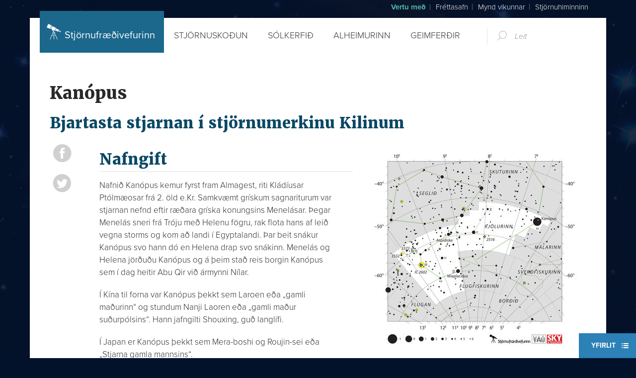

--- FILE ---
content_type: text/html;charset=UTF-8
request_url: https://www.stjornufraedi.is/alheimurinn/stjornur/kanopus
body_size: 8664
content:

<!DOCTYPE html>
<!-- eplica-no-index -->
<html xmlns="http://www.w3.org/1999/xhtml" lang="is">
<head>
  <meta charset="utf-8" />
  <meta name="generator" content="Eplica CMS - www.eplica.is" />
  <meta name="HandheldFriendly" content="true" />
  <meta name="viewport" content="width=device-width, initial-scale=1.0" />
  <meta name="format-detection" content="telephone=no">
  <title>Kanópus | Stjörnufræðivefurinn</title>

  <meta property="og:site_name" content="Stjörnufræðivefurinn" />
    
  <link rel="shortcut icon" href="/skin/v2/i/fav.png" />
  
<link rel="canonical" href="https://www.stjornufraedi.is/alheimurinn/stjornur/kanopus/"/>
  <script>if(self!=top){var ö=document.documentElement;ö.style.display='none !important';try{top.location.replace(location)}catch(e){setTimeout(function(){ö.innerHTML=''},500)}}</script>
  
    <link rel="stylesheet" href="/skin/v2/main.css?v3.7" />

  

<!--  ~~~~~~~~~~~~~~~~~~~~~~~~~~~~~
      Eplica web management system
      Eplica 3 : (4 @ 616dbcd)
      Tags [release/4.1.3.2]
      License Eplica ISP hosted solution
      stjornufraedi.vcloud.mms.is::
      ~~~~~~~~~~~~~~~~~~~~~~~~~~~~~
      Hugsmiðjan ehf.
      Tel. +354 550-0900
      info@eplica.is
      www.eplica.is
      ~~~~~~~~~~~~~~~~~~~~~~~~~~~~~  -->

  <link href="/alheimurinn/stjornur/kanopus/rss.xml" rel="alternate" type="application/rss+xml" title="Kanópus" />
  
 
<!-- begin og: tags -->
  <meta property="og:type" content="website" />
  <meta property="og:title" content="Kan&oacute;pus" />
    <meta property="og:image" content="https://www.stjornufraedi.is/media/kort/medium/kjolurinn.jpg" />
    <meta name="twitter:image" content="https://www.stjornufraedi.is/media/kort/medium/kjolurinn.jpg" />
      <meta property="og:image" content="https://www.stjornufraedi.is/media/kort/medium/kjolurinn.jpg" />
      <meta property="og:image" content="https://www.stjornufraedi.is/media/kort/medium/kjolurinn.jpg" />
    <!-- end og: tags -->


    <meta property='fb:app_id' content='145712592131545' />
  <meta property='fb:admins' content='1545078463' />

  <script src="//use.typekit.net/txk3qlo.js" onload="try{Typekit.load({ async: true });}catch(e){}"></script>

  <script>(function(f,u,c,i,t){ u[c]+=' _ '+f;setTimeout(function(r,e,m,v){r=f.split(i);e=0;v=u[c]+i;while(m=r[e++]){v=v.replace(i+m+i,i)}(u[c]+i)!==v&&(u[c]=v)},8000);t=document.createElement('input');if('placeholder' in t){u[c]+=' supports-placeholders';}})('beforejsinit',document.getElementsByTagName('html')[0],'className',' ');</script>
  <script src='https://eplica-cdn.is/req/jqreq.js?v3.7'></script>
  <script>window.Req.joinUrl=window.Req.joinUrl+'||||v3.7'</script>

  
</head>
<!-- /eplica-no-index -->
<body class=" onecol">

  <div class="pgwrap">
    

<header class="pghead" id="pghead">
<div class="wrap">

  
<!-- eplica-no-index -->
<div class="brand" role="banner"><a href="/" title="Stjörnufræðivefurinn - forsíða"
    >Stjörnufræðivefurinn</a></div>
<div class="skiplink"><p><a href='#pgnav' title='Valmynd'>Valmynd</a></p><hr /></div>
<!-- /eplica-no-index -->



  
</div>
</header>


    
    
<main role="main" class="pgmain">

    
        








<!-- eplica-search-index-fields
     SearchType=Article
     title=Kanópus
     articlepublisheddate=1341619200000
     ArticleType=Greinar
     eplica-search-index-fields -->



<!-- eplica-contentid 1-940-MainContent -->
<div class="article thattur box" data-aid="940">
  
  <div class="boxbody">
    



    


    


    
      <h1>Kanópus</h1>
      <h2 class='subtitle'>Bjartasta stjarnan í stjörnumerkinu Kilinum</h2>
    

    

  

  
<div class="imagebox">
    <ul class="imagelist">

        <li class="image">
            <a href="/media/kort//large/kjolurinn.jpg" class="img"><img src="/media/kort/medium/kjolurinn.jpg" alt="stjörnukort, stjörnumerki, Kjölurinn"/></a>
            
            <div class="longdesc">
                
                <div class='descr'>Kort af stjörnumerkinu Kilinum</div>
            </div>
            
            
            
        </li>
        
    </ul>
</div>


  
    

    
      

    <div class="chapters">
      <H3>Yfirlit</H3>
      <ul>

          <li><a href="#nafngift">Nafngift</a></li>

          <li><a href="#stjornukort">Stjörnukort</a></li>

          <li><a href="#heimildir">Heimildir</a></li>

      </ul>
    </div>


    
    <div class="upplwrap">
<div class="upplwrap2">
<table class="toluuppl">
<caption>
Helstu upplýsingar
</caption>

<tbody>
<tr>
<td><strong><a href="/stjornuskodun/stjornumerkin/">Stjörnumerki</a>:</strong><br />
</td>

<td><a href="/stjornuskodun/stjornumerkin/kjolurinn">Kjölurinn</a></td>
</tr>

<tr>
<td><strong>Fjarlægð:</strong><br />
</td>

<td>310 <a href="/alheimurinn/ljosar/">ljósár</a><br />
</td>
</tr>

<tr>
<td><a href="/alheimurinn/stjornur/birtustig/"><strong>Sýndarbirtustig</strong></a><strong>:</strong> </td>

<td>&#8211;0,72<br />
</td>
</tr>

<tr>
<td><strong><a href="/alheimurinn/stjornur/birtustig/#reyndarbirtustig">Reyndarbirtustig</a>:</strong><br />
</td>

<td>&#8211;5,53<br />
</td>
</tr>

<tr>
<td><strong><a href="/alheimurinn/flokkun-stjarna/">Litrófsgerð</a>:</strong><br />
</td>

<td>F0 Ib<br />
</td>
</tr>

<tr>
<td><strong>U&#8211;B <a href="/alheimurinn/stjornur/#litir_og_hitastig">litvísir</a>:</strong><br />
<strong>B-V litvísir:</strong><br />
</td>

<td>0,04<br />
0,15<br />
</td>
</tr>

<tr>
<td><strong>Massi:</strong><strong><br />
</strong></td>

<td>9-10 <a href="/solkerfid/solin/solmassi/">M<sub>☉</sub></a><br />
</td>
</tr>

<tr>
<td><strong>Radíus:</strong><br />
</td>

<td>65 <a href="/solkerfid/solin/solarradius/">R<sub>☉</sub></a><br />
</td>
</tr>

<tr>
<td><strong><a href="/alheimurinn/ljosafl/">Ljósafl</a>:<br />
</strong></td>

<td>15.100 L<a href="https://en.wikipedia.org/wiki/Solar_luminosity" title="Solar luminosity"><sub>☉</sub></a><br />
</td>
</tr>

<tr>
<td><strong>Yfirborðshitastig:</strong><br />
</td>

<td>7.350 K<br />
</td>
</tr>
</tbody>
</table>
</div>
</div>

<h2 id="nafngift">Nafngift</h2>

<p>Nafnið Kanópus kemur fyrst fram Almagest, riti Kládíusar Ptólmæosar frá 2. öld e.Kr. Samkvæmt grískum sagnariturum var stjarnan nefnd eftir ræðara gríska konungsins Menelásar. Þegar Menelás sneri frá Tróju með Helenu fögru, rak flota hans af leið vegna storms og kom að landi í Egyptalandi. Þar beit snákur Kanópus svo hann dó en Helena drap svo snákinn. Menelás og Helena jörðuðu Kanópus og á þeim stað reis borgin Kanópus sem í dag heitir Abu Qir við ármynni Nílar.</p>

<p>Í Kína til forna var Kanópus þekkt sem Laroen eða &#8222;gamli maðurinn&#8220; og stundum Nanji Laoren eða &#8222;gamli maður suðurpólsins&#8220;. Hann jafngilti Shouxing, guð langlífi.<br />
</p>

<p>Í Japan er Kanópus þekkt sem Mera-boshi og Roujin-sei eða &#8222;Stjarna gamla mannsins&#8220;.<br />
</p>

<p>Kanópus er ein þeirra stjarna sem prýða Brasilíska fánann. Þar táknar stjarnan Goiás, eitt af ríkjum eða fylkjum Brasilíu.<br />
</p>

<h2>Eiginleikar</h2>

<p>Kanópus er reginrisi í <a href="/alheimurinn/flokkun-stjarna/">litrófsflokki</a> F0 Ib. Yfirborðshitastig hennar er rúmar 7.000°C en stjarnan er um 15.000 sinnum skærari en <a href="/solkerfid/solin/">sólin</a> okkar. Hún er um 10 sinnum massameiri en sólin.</p>

<p>Kanópus er um 65 sinnum breiðari en sólin svo ef hún væri í miðju okkar sólkerfis, næði hún næstum út að braut Merkúríusar. Frá jörðu séð væri sýndarbirtustig hennar &#8211;38 en til samanburðar er birtustig sólar &#8211;27.</p>

<p>Hliðrunarmælingar evrópska gervitunglsins Hipparkosar leiddu í ljós að Kanópus er í um 310 ljósára fjarlægð frá jörðinni.</p>

<h2 id="stjornukort">Stjörnukort</h2>

<p>Stjörnukort í prentvænni útgáfu sem sýnir staðsetningu Kanópusar á himninum er að finna <a href="/media/kort/kjolurinn.pdf">hér</a>.<br />
</p>

<h2 id="heimildir">Heimildir</h2>

<ol>
<li>
<p><a href="http://stars.astro.illinois.edu/sow/canopus.html">http://stars.astro.illinois.edu/sow/canopus.html</a></p>
</li>

<li>
<p><a href="https://en.wikipedia.org/wiki/Canopus">http://en.wikipedia.org/wiki/Canopus</a></p>
</li>

<li>
<p><a href="http://simbad.u-strasbg.fr/simbad/sim-id?Ident=name+canopus">SIMBAD Astronomical Database - Canopus</a></p>
</li>
</ol>


    





















  </div>
</div>

<hr class="stream" />


        
    
    
</main>

    
<aside class="pgextra2" id="pgnav">

    <!-- eplica-no-index -->
        <!-- eplica-no-index -->
              <div class="mnav" role="navigation">
                <h2 class="boxhead">Aðalvalmynd</h2>
                <div class="boxbody">
                    <ul class="level1"
                      ><li class="stjornuskodun branch"><a href="/stjornuskodun/" class="cat1">Stjörnuskoðun</a
                    
                      ><ul class="level2"
                        ><li class="branch"><a href="/stjornuskodun/stjornuskodun-i-kvold/stjornuhimininn/">Næturhimininn</a
                    
                        ><ul class="level3"
                          ><li><a href="/stjornuhiminninn">Stjörnuhiminninn</a
                    ></li
                          ><li class="branch"><a href="/stjornuskodun/stjornutalning-og-utilysing/">Stjörnutalning og útilýsing</a
                    
                          ><ul class="level4"
                            ><li><a href="/stjornuskodun/stjornutalning-og-utilysing/stjornutalning/">Stjörnutalning</a
                    ></li
                            ><li class=" last"><a href="/stjornuskodun/stjornutalning-og-utilysing/kennsla-stjornutalning-og-utilysing/">Kennsla: Stjörnutalning og útilýsing</a
                    ></li
                          ></ul
                          ></li
                        ></ul
                        ><li class="branch"><a href="/stjornuskodun/stjornumerkin/">Stjörnumerki</a
                    
                        ><ul class="level3"
                          ><li><a href="/stjornuskodun/stjornumerkin/">Stjörnumerkin</a
                    ></li
                          ><li class=" last"><a href="/stjornuskodun/stjornuhiminninn/dyrahringurinn/">Dýrahringurinn</a
                    ></li
                        ></ul
                        ></li
                        ><li class="branch"><a href="/stjornuskodun/djupfyrirbaeri/">Djúpfyrirbæri</a
                    
                        ><ul class="level3"
                          ><li><a href="/stjornuskodun/djupfyrirbaeri/">Djúpfyrirbæri</a
                    ></li
                          ><li><a href="/stjornuskodun/djupfyrirbaeri/messierskrain/">Messierskráin</a
                    ></li
                          ><li class=" last"><a href="/stjornuskodun/djupfyrirbaeri/ngc-skrain/">NGC-skráin</a
                    ></li
                        ></ul
                        ></li
                        ><li class="branch"><a href="/stjornuskodun/sjonaukar/stjornusjonaukar">Sjónaukar</a
                    
                        ><ul class="level3"
                          ><li><a href="/stjornuskodun/sjonaukar/stjornusjonaukar/">Stjörnusjónaukar</a
                    ></li
                          ><li><a href="/stjornuskodun/bunadur/augngler/">Augngler</a
                    ></li
                          ><li><a href="/stjornuskodun/bunadur/staekkun/">Stækkun</a
                    ></li
                          ><li class=" last"><a href="/stjornuskodun/bunadur/tolvustyrdir-sjonaukar/">Tölvustýrðir sjónaukar</a
                    ></li
                        ></ul
                        ></li
                        ><li class=" last branch"><a href="/stjornuskodun/stjornuljosmyndun/">Stjörnuljósmyndun</a
                    
                        ><ul class="level3"
                          ><li class=" last"><a href="/stjornuskodun/stjornuljosmyndun/">Stjörnuljósmyndun</a
                    ></li
                        ></ul
                        ></li
                      ></ul
                      ><li class="cat2 branch"><a href="/solkerfid/" class="cat2">Sólkerfið</a
                    
                      ><ul class="level2"
                        ><li class="branch"><a href="/alheimurinn/solkerfid-okkar/">Sólkerfið</a
                    
                        ><ul class="level3"
                          ><li class="branch"><a href="/alheimurinn/solkerfid-okkar/">Sólkerfið okkar</a
                    
                          ><ul class="level4"
                            ><li class=" last"><a href="/alheimurinn/solkerfid-okkar/stjarnfraedieining/">Stjarnfræðieining</a
                    ></li
                          ></ul
                          ></li
                          ><li class="branch"><a href="/solkerfid/solin/">Sólin</a
                    
                          ><ul class="level4"
                            ><li class="solinidag sunmoon-js"><a href="/solkerfid/solin/solin-i-dag/">Sólin í dag</a
                    ></li
                            ><li class="branch"><a href="/solkerfid/solin/solmyrkvi/">Sólmyrkvi</a
                    
                            ><ul class="level5"
                              ><li><a href="/solkerfid/solin/solmyrkvi/solmyrkvi-20.-mars-2015/">Sólmyrkvi 20. mars 2015</a
                    ></li
                              ><li class=" last"><a href="/solkerfid/solin/solmyrkvi/solmyrkvi-9.-mars-2016/">Sólmyrkvi 9. mars 2016</a
                    ></li
                            ></ul
                            ></li
                            ><li><a href="/solkerfid/solin/korona-solar/">Kóróna sólar</a
                    ></li
                            ><li><a href="/solkerfid/solin/koronuskvettur/">Kórónuskvettur</a
                    ></li
                            ><li><a href="/solkerfid/solin/solarradius/">Sólarradíus</a
                    ></li
                            ><li><a href="/solkerfid/solin/solbendlar-og-solstrokar/">Sólbendlar og sólstrókar</a
                    ></li
                            ><li><a href="/solkerfid/solin/solblossar/">Sólblossar</a
                    ></li
                            ><li class=" last"><a href="/solkerfid/solin/solmassi/">Sólmassi</a
                    ></li
                          ></ul
                          ></li
                          ><li><a href="/alheimurinn/solkerfid-okkar/islensk-ornefni-i-solkerfinu/">Íslensk örnefni í sólkerfinu</a
                    ></li
                          ><li class=" last"><a href="/solkerfid/ornefni-i-solkerfinu/">Örnefni í sólkerfinu</a
                    ></li
                        ></ul
                        ></li
                        ><li class="branch"><a href="/solkerfid/innra-solkerfid/">Innra sólkerfið</a
                    
                        ><ul class="level3"
                          ><li class="branch"><a href="/solkerfid/merkurius/">Merkúríus</a
                    
                          ><ul class="level4"
                            ><li class=" last"><a href="/solkerfid/merkurius/thverganga-merkuriusar/">Þverganga Merkúríusar</a
                    ></li
                          ></ul
                          ></li
                          ><li class="branch"><a href="/solkerfid/venus/">Venus</a
                    
                          ><ul class="level4"
                            ><li><a href="/solkerfid/venus/thverganga-venusar/">Þverganga Venusar</a
                    ></li
                            ><li><a href="/solkerfid/venus/thverganga-venusar-2004/">Þverganga Venusar 2004</a
                    ></li
                            ><li class=" last"><a href="/solkerfid/venus/thverganga-venusar-2012/">Þverganga Venusar 2012</a
                    ></li
                          ></ul
                          ></li
                          ><li class="branch"><a href="/solkerfid/jordin/">Jörðin</a
                    
                          ><ul class="level4"
                            ><li><a href="/solkerfid/jordin/uppruni-vatns-a-jordinni/">Uppruni vatns á Jörðinni</a
                    ></li
                            ><li><a href="/solkerfid/jordin/arstidir/">Árstíðir</a
                    ></li
                            ><li><a href="/solkerfid/jordin/eydimerkur-jardar/">Eyðimerkur jarðar</a
                    ></li
                            ><li><a href="/solkerfid/jordin/lofthjupur-jardar/">Lofthjúpur jarðar</a
                    ></li
                            ><li><a href="/solkerfid/jordin/nordurljos/">Norðurljós</a
                    ></li
                            ><li><a href="/solkerfid/jordin/sjavarfoll/">Sjávarföll</a
                    ></li
                            ><li class=" last branch"><a href="/solkerfid/jordin/steindir/">Steindir</a
                    
                            ><ul class="level5"
                              ><li><a href="/solkerfid/jordin/steindir/kristallad-kolefni/">Kristallað kolefni</a
                    ></li
                              ><li class=" last"><a href="/solkerfid/jordin/kolefni/">Kolefni</a
                    ></li
                            ></ul
                            ></li
                          ></ul
                          ><li class="branch"><a href="/solkerfid/tunglid/">Tunglið</a
                    
                          ><ul class="level4"
                            ><li class="tunglididag sunmoon-js"><a href="/solkerfid/tunglid/tunglid-i-dag/">Tunglið í dag</a
                    ></li
                            ><li class="branch"><a href="/solkerfid/tunglid/tunglmyrkvi/">Tunglmyrkvi</a
                    
                            ><ul class="level5"
                              ><li><a href="/solkerfid/tunglid/tunglmyrkvi/tunglmyrkvi-28.-september-2015/">Tunglmyrkvi 28. september 2015</a
                    ></li
                              ><li class=" last"><a href="/solkerfid/tunglid/tunglmyrkvi/tunglmyrkvi-21.-januar-2019/">Tunglmyrkvi 21. janúar 2019</a
                    ></li
                            ></ul
                            ></li
                            ><li><a href="/solkerfid/tunglid/kvartilaskipti/">Kvartilaskipti</a
                    ></li
                            ><li><a href="/solkerfid/tunglid/myndun-tunglsins/">Myndun tunglsins</a
                    ></li
                            ><li><a href="/solkerfid/tunglid/flodkraftar/">Flóðkraftar</a
                    ></li
                            ><li class=" last"><a href="/solkerfid/tunglid/tycho-gigur/">Tycho (gígur)</a
                    ></li
                          ></ul
                          ></li
                          ><li class=" last branch"><a href="/solkerfid/mars/">Mars</a
                    
                          ><ul class="level4"
                            ><li><a href="/solkerfid/mars/argyre-daeldin/">Argyre dældin</a
                    ></li
                            ><li><a href="/solkerfid/mars/elysiumslettan/">Elysiumsléttan</a
                    ></li
                            ><li><a href="/solkerfid/mars/giljadrog-a-mars/">Giljadrög á Mars</a
                    ></li
                            ><li><a href="/solkerfid/mars/hellas-daeldin/">Hellas dældin</a
                    ></li
                            ><li><a href="/solkerfid/mars/konnun-mars/">Könnun Mars</a
                    ></li
                            ><li><a href="/solkerfid/mars/loftsteinar-fra-mars/">Loftsteinar frá Mars</a
                    ></li
                            ><li><a href="/solkerfid/mars/olympusfjall/">Ólympusfjall</a
                    ></li
                            ><li class=" last"><a href="/solkerfid/mars/tharsisbungan/">Þarsisbungan</a
                    ></li
                          ></ul
                          ></li
                        ></ul
                        ><li class="branch"><a href="/solkerfid/ytra-solkerfid/">Ytra sólkerfið</a
                    
                        ><ul class="level3"
                          ><li class="branch"><a href="/solkerfid/jupiter/">Júpíter</a
                    
                          ><ul class="level4"
                            ><li><a href="/solkerfid/jupiter/galileotunglin/">Galíleótunglin</a
                    ></li
                            ><li class=" last"><a href="/solkerfid/jupiter/loki-patera/">Loki Patera</a
                    ></li
                          ></ul
                          ></li
                          ><li class="branch"><a href="/solkerfid/saturnus/">Satúrnus</a
                    
                          ><ul class="level4"
                            ><li class=" last"><a href="/solkerfid/saturnus/hringar-saturnusar/">Hringar Satúrnusar</a
                    ></li
                          ></ul
                          ></li
                          ><li><a href="/solkerfid/uranus/">Úranus</a
                    ></li
                          ><li class=" last branch"><a href="/solkerfid/neptunus/">Neptúnus</a
                    
                          ><ul class="level4"
                            ><li class=" last"><a href="/solkerfid/neptunus/triton/">Tríton</a
                    ></li
                          ></ul
                          ></li
                        ></ul
                        ><li class="branch"><a href="/solkerfid/dvergreikistjornur/">Dvergreikistjörnur</a
                    
                        ><ul class="level3"
                          ><li class="branch"><a href="/solkerfid/pluto/">Plútó</a
                    
                          ><ul class="level4"
                            ><li><a href="/solkerfid/pluto/nix/">Nix</a
                    ></li
                            ><li><a href="/solkerfid/pluto/karon/">Karon</a
                    ></li
                            ><li><a href="/solkerfid/pluto/nix-og-hydra/">Nix og Hýdra</a
                    ></li
                            ><li><a href="/solkerfid/pluto/styx/">Styx</a
                    ></li
                            ><li><a href="/solkerfid/pluto/hydra/">Hýdra</a
                    ></li
                            ><li class=" last"><a href="/solkerfid/pluto/kerberos/">Kerberos</a
                    ></li
                          ></ul
                          ></li
                          ><li><a href="/solkerfid/ceres/">Ceres</a
                    ></li
                          ><li><a href="/solkerfid/eris/">Eris</a
                    ></li
                          ><li><a href="/solkerfid/hamea/">Hámea</a
                    ></li
                          ><li class=" last"><a href="/solkerfid/makemake/">Makemake</a
                    ></li
                        ></ul
                        ></li
                        ><li class=" last branch"><a href="/solkerfid/smahnettir/">Smáhnettir</a
                    
                        ><ul class="level3"
                          ><li class="branch"><a href="/solkerfid/loftsteinar/">Loftsteinar</a
                    
                          ><ul class="level4"
                            ><li><a href="/solkerfid/loftsteinar/drakonitar/">Drakonítar</a
                    ></li
                            ><li><a href="/solkerfid/loftsteinar/chelyabinsk-loftsteinninn/">Chelyabinsk loftsteinninn</a
                    ></li
                            ><li><a href="/solkerfid/loftsteinar/hoba-loftsteinninn/">Hoba loftsteinninn</a
                    ></li
                            ><li><a href="/solkerfid/loftsteinar/konan-sem-vard-fyrir-loftsteini/">Konan sem varð fyrir loftsteini</a
                    ></li
                            ><li><a href="/solkerfid/loftsteinar/murchison-loftsteinninn/">Murchison loftsteinninn</a
                    ></li
                            ><li><a href="/solkerfid/loftsteinar/orionitar/">Óríonítar</a
                    ></li
                            ><li><a href="/solkerfid/loftsteinar/leonitar/">Leonítar</a
                    ></li
                            ><li><a href="/solkerfid/loftsteinar/ursitar/">Úrsítar</a
                    ></li
                            ><li class=" last"><a href="/solkerfid/loftsteinar/geminitar/">Geminítar</a
                    ></li
                          ></ul
                          ></li
                          ><li><a href="/solkerfid/loftsteinar/loftsteinagigar/">Loftsteinagígar</a
                    ></li
                          ><li class="branch"><a href="/solkerfid/smastirni/">Smástirni</a
                    
                          ><ul class="level4"
                            ><li class=" last"><a href="/solkerfid/smastirni/vesta/">Vesta (smástirni)</a
                    ></li
                          ></ul
                          ></li
                          ><li class="branch"><a href="/solkerfid/halastjornur/">Halastjörnur</a
                    
                          ><ul class="level4"
                            ><li><a href="/solkerfid/halastjornur/halastjarnan-c2013-a1-siding-spring/">Halastjarnan C/2013 A1 (Siding Spring)</a
                    ></li
                            ><li><a href="/solkerfid/halastjornur/halastjarnan-ison/">Halastjarnan ISON</a
                    ></li
                            ><li class=" last"><a href="/solkerfid/halastjornur/halastjarnan-panstarrs/">Halastjarnan PANSTARRS</a
                    ></li
                          ></ul
                          ></li
                          ><li class=" last branch"><a href="/solkerfid/utstirni/">Útstirni</a
                    
                          ><ul class="level4"
                            ><li><a href="/solkerfid/utstirni/eris-dvergreikistjarna/">Eris</a
                    ></li
                            ><li><a href="/solkerfid/utstirni/hamea/">Hámea</a
                    ></li
                            ><li><a href="/solkerfid/utstirni/makemake/">Makemake</a
                    ></li
                            ><li class=" last"><a href="/solkerfid/utstirni/sedna/">Sedna</a
                    ></li
                          ></ul
                          ></li
                        ></ul
                      ></ul
                      ><li class="cat3 parent branch"><a href="/alheimurinn/" class="cat3">Alheimurinn</a
                    
                      ><ul class="level2"
                        ><li class="parent branch"><a href="/alheimurinn/stjornur/">Stjörnur</a
                    
                        ><ul class="level3"
                          ><li class="parent branch"><a href="/alheimurinn/stjornur/stjornur/">Stjörnur</a
                    
                          ><ul class="level4"
                            ><li><a href="/alheimurinn/stjornur/birtustig/">Birtustig</a
                    ></li
                            ><li><a href="/alheimurinn/stjornur/bokhnodrar/">Bokhnoðrar</a
                    ></li
                            ><li><a href="/alheimurinn/stjornur/hornbil-og-hornstaerdir/">Hornbil og hornstærðir</a
                    ></li
                            ><li class="current"><a href="/alheimurinn/stjornur/kanopus/">Kanópus</a
                    ></li
                            ><li><a href="/alheimurinn/stjornur/listi-yfir-bjortustu-stjornur-himins/">Listi yfir björtustu stjörnur himins</a
                    ></li
                            ><li><a href="/alheimurinn/stjornur/malmamagn-og-stjornubyggdir/">Málmamagn og stjörnubyggðir</a
                    ></li
                            ><li><a href="/alheimurinn/stjornur/raudur-dvergur/">Rauður dvergur</a
                    ></li
                            ><li><a href="/alheimurinn/stjornur/vy-canis-majoris/">VY Canis Majoris</a
                    ></li
                            ><li class=" last"><a href="/alheimurinn/stjornur/wolf-rayet-stjornur/">Wolf-Rayet stjörnur</a
                    ></li
                          ></ul
                          ></li
                          ><li><a href="/alheimurinn/flokkun-stjarna/">Flokkun stjarna</a
                    ></li
                          ><li><a href="/alheimurinn/stjornur/myndun-stjarna/">Myndun stjarna</a
                    ></li
                          ><li class="branch"><a href="/alheimurinn/geimthokur/">Geimþokur</a
                    
                          ><ul class="level4"
                            ><li><a href="/alheimurinn/stjornuthokur/hringthokan-i-horpunni-m57/">Hringþokan í Hörpunni (M57)</a
                    ></li
                            ><li><a href="/alheimurinn/stjornuthokur/sverdthokan-i-orion-m42/">Sverðþokan í Óríon (M42)</a
                    ></li
                            ><li class=" last"><a href="/alheimurinn/stjornuthokur/tarantuluthokan/">Tarantúluþokan</a
                    ></li
                          ></ul
                          ></li
                          ><li class=" last branch"><a href="/alheimurinn/stjornuthyrpingar/">Stjörnuþyrpingar</a
                    
                          ><ul class="level4"
                            ><li class=" last"><a href="/alheimurinn/stjornuthyrpingar/m45-sjostirnid-i-nautinu/">M45: Sjöstirnið í Nautinu</a
                    ></li
                          ></ul
                          ></li
                        ></ul
                        ><li class="branch"><a href="/alheimurinn/orlog-stjarna/">Örlög stjarna</a
                    
                        ><ul class="level3"
                          ><li><a href="/alheimurinn/hvitir-dvergar/">Hvítir dvergar</a
                    ></li
                          ><li class="branch"><a href="/alheimurinn/sprengistjornur/">Sprengistjörnur</a
                    
                          ><ul class="level4"
                            ><li class=" last"><a href="/alheimurinn/sprengistjornur/krabbathokan/">Krabbaþokan í Nautinu (M1)</a
                    ></li
                          ></ul
                          ></li
                          ><li class="branch"><a href="/alheimurinn/gammablossar/">Gammablossar</a
                    
                          ><ul class="level4"
                            ><li class=" last"><a href="/alheimurinn/gammablossar/hysilvetrarbrautir-gammablossa/">Hýsilvetrarbrautir gammablossa</a
                    ></li
                          ></ul
                          ></li
                          ><li><a href="/alheimurinn/nifteindastjornur/">Nifteindastjörnur</a
                    ></li
                          ><li class=" last"><a href="/alheimurinn/svarthol/">Svarthol</a
                    ></li
                        ></ul
                        ></li
                        ><li class="branch"><a href="/alheimurinn/vetrarbrautir/">Vetrarbrautir</a
                    
                        ><ul class="level3"
                          ><li><a href="/alheimurinn/vetrarbrautin-okkar/">Vetrarbrautin okkar</a
                    ></li
                          ><li class="branch"><a href="/alheimurinn-old/vetrarbrautir/">Vetrarbrautir</a
                    
                          ><ul class="level4"
                            ><li><a href="/alheimurinn/vetrarbrautir/andromeduvetrarbrautin-m31/">Andrómeduvetrarbrautin (M31)</a
                    ></li
                            ><li><a href="/alheimurinn/vetrarbrautir/bjalkathyrilvetrarbrautir/">Bjálkaþyrilvetrarbrautir</a
                    ></li
                            ><li><a href="/alheimurinn/vetrarbrautir/sporvoluvetrarbrautir/">Sporvöluvetrarbrautir</a
                    ></li
                            ><li class=" last"><a href="/alheimurinn/vetrarbrautir/thyrilvetrarbrautir/">Þyrilvetrarbrautir</a
                    ></li
                          ></ul
                          ></li
                          ><li><a href="/alheimurinn/vetrarbrautir/vetrarbrautathyrpingar/">Vetrarbrautaþyrpingar</a
                    ></li
                          ><li class=" last"><a href="/alheimurinn/hulduefni/">Hulduefni</a
                    ></li
                        ></ul
                        ></li
                        ><li class="branch"><a href="/alheimurinn/heimsfraedi/">Heimsfræði</a
                    
                        ><ul class="level3"
                          ><li><a href="/alheimurinn/orbylgjuklidurinn/">Örbylgjukliðurinn</a
                    ></li
                          ><li><a href="/alheimurinn/utthensla-alheimsins/">Útþensla alheimsins</a
                    ></li
                          ><li class=" last"><a href="/alheimurinn/hulduorka/">Hulduorka</a
                    ></li
                        ></ul
                        ></li
                        ><li class=" last branch"><a href="/alheimurinn/lif-i-geimnum/">Líf í geimnum</a
                    
                        ><ul class="level3"
                          ><li class="branch"><a href="/stjornuliffraedi/fjarreikistjornur/">Fjarreikistjörnur</a
                    
                          ><ul class="level4"
                            ><li><a href="/stjornuliffraedi/fjarreikistjornur/heitir-gasrisar/">Heitir gasrisar</a
                    ></li
                            ><li><a href="/stjornuliffraedi/fjarreikistjornur/kepler-22b/">Kepler-22b</a
                    ></li
                            ><li><a href="/stjornuliffraedi/fjarreikistjornur/risajord/">Risajörð</a
                    ></li
                          ></ul
                          ></li
                          ><li><a href="/stjornuliffraedi/thversogn-fermis/">Þversögn Fermis</a
                    ></li
                          ><li class=" last"><a href="/stjornuliffraedi/drake-jafnan/">Drake jafnan</a
                    ></li
                        ></ul
                        ></li
                      ></ul
                      ><li class="cat4 branch"><a href="/geimferdir/" class="cat4">Geimferðir</a
                    
                      ><ul class="level2"
                        ><li class="branch"><a href="/geimferdir/mannadar-geimferdir/geimkapphlaupid/">Mannaðar geimferðir</a
                    
                        ><ul class="level3"
                          ><li><a href="/geimferdir/mannadar-geimferdir/geimkapphlaupid/">Geimkapphlaupið</a
                    ></li
                          ><li><a href="/geimferdir/mannadar-geimferdir/soveska-geimaaetlunin/">Sovéska geimáætlunin</a
                    ></li
                          ><li><a href="/geimferdir/mannadar-geimferdir/mercury-geimaaetlunin/">Mercury geimáætlunin</a
                    ></li
                          ><li><a href="/geimferdir/mannadar-geimferdir/gemini-geimaaetlunin/">Gemini geimáætlunin</a
                    ></li
                          ><li class=" last branch"><a href="/geimferdir/mannadar-geimferdir/apollo-geimaaetlunin/">Apollo geimáætlunin</a
                    
                          ><ul class="level4"
                            ><li><a href="/geimferdir/mannadar-geimferdir/apollo-geimaaetlunin/apollo-1/">Apollo 1</a
                    ></li
                            ><li><a href="/geimferdir/mannadar-geimferdir/apollo-geimaaetlunin/apollo-7/">Apollo 7</a
                    ></li
                            ><li><a href="/geimferdir/mannadar-geimferdir/apollo-geimaaetlunin/apollo-8/">Apollo 8</a
                    ></li
                            ><li><a href="/geimferdir/mannadar-geimferdir/apollo-geimaaetlunin/apollo-9/">Apollo 9</a
                    ></li
                            ><li><a href="/geimferdir/mannadar-geimferdir/apollo-geimaaetlunin/apollo-10/">Apollo 10</a
                    ></li
                            ><li><a href="/solkerfid/geimferdir/apollo-11/">Apollo 11</a
                    ></li
                            ><li><a href="/geimferdir/mannadar-geimferdir/apollo-geimaaetlunin/apollo-12/">Apollo 12</a
                    ></li
                            ><li><a href="/geimferdir/mannadar-geimferdir/apollo-geimaaetlunin/apollo-13/">Apollo 13</a
                    ></li
                            ><li><a href="/geimferdir/mannadar-geimferdir/apollo-geimaaetlunin/apollo-14/">Apollo 14</a
                    ></li
                            ><li class=" last"><a href="/solkerfid/geimferdir/apollo-18-19-og-20-aflystu-leidangrarnir/">Apollo 18, 19 og 20: aflýstu leiðangrarnir</a
                    ></li
                          ></ul
                          ></li
                        ></ul
                        ><li class="branch"><a href="/geimferdir/geimfarar/geimbuningar/">Geimfarar</a
                    
                        ><ul class="level3"
                          ><li><a href="/geimferdir/geimfarar/geimbuningar/">Geimbúningar</a
                    ></li
                          ><li><a href="/geimferdir/geimfarar/daglegt-lif-i-geimnum/">Daglegt líf í geimnum</a
                    ></li
                        ></ul
                        ></li
                        ><li class="branch"><a href="/geimferdir/omannadar-geimferdir/omannadar-geimferdir/">Ómannaðar geimferðir</a
                    
                        ><ul class="level3"
                          ><li><a href="/geimferdir/omannadar-geimferdir/omannadar-geimferdir/">Ómannaðar geimferðir</a
                    ></li
                          ><li class=" last"><a href="/geimferdir/omannadar-geimferdir/voyager/">Voyager</a
                    ></li
                        ></ul
                        ></li
                        ><li class="branch"><a href="/geimferdir/eldflaugar/">Eldflaugar</a
                    
                        ><ul class="level3"
                          ><li class=" last"><a href="/geimferdir/eldflaugar/saturnus-v/">Satúrnus V</a
                    ></li
                        ></ul
                        ></li
                        ><li class=" last branch"><a href="/solkerfid/geimferdir/althjodlega-geimstodin/">Geimferjan og geimstöðvar</a
                    
                        ><ul class="level3"
                          ><li><a href="/solkerfid/geimferdir/althjodlega-geimstodin/">Alþjóðlega geimstöðin</a
                    ></li
                          ><li class=" last"><a href="/geimferdir/geimferjan-og-geimstodvar/geimferjan/">Geimferjan</a
                    ></li
                         ></ul></li
                     ></ul></li
                 ></ul>
             
                </div>
              </div>
              <hr class="stream" />
        
      <!-- /eplica-no-index -->
  


        
    <!-- /eplica-no-index --><!-- eplica-no-index -->
        

<!-- eplica-no-index -->
<div class="qsearch" role="search">
  <h2 class="boxhead">Leita á vefnum</h2>
  <form class="boxbody" action="/leit" >
    
    <span class="fi_txt req"><label for="qstr">Leit</label><input id="qstr" name="q" value="" /></span>
    <span class="fi_btn">
    
      <input class="submit" type="submit" value="Leita" />
    
    </span>
  
  </form>
</div>
<hr class="stream" />
<!-- /eplica-no-index -->





        
    <!-- /eplica-no-index -->
        <!-- eplica-no-index -->
              <div class="enav" role="navigation">
                
                <div class="boxbody">
                    <ul class="level1"
                      ><li class="vertu-med"><a href="/vertu-med/" class="cat1">Vertu með</a
                    ></li
                      ><li class="cat2 branch"><a href="/frettasafn" class="cat2">Fréttasafn</a
                    ></li
                      ><li class="cat3"><a href="/mynd-vikunnar/" class="cat3">Mynd vikunnar</a
                    ></li
                      ><li class="stjornuhiminninn last"><a href="/stjornuhiminninn/" class="cat12">Stjörnuhiminninn</a
                    ></li
                 ></ul>
             
                </div>
              </div>
              <hr class="stream" />
        
      <!-- /eplica-no-index -->
  


        
    
    
</aside>

  </div>
  <footer class="pgfoot">
  <div class="wrap">
    <!-- eplica-no-index -->
        

<div class="fbox subscr">
  <h2 class="boxhead">Póstlistaskráning</h2>
  <form class="boxbody" method="get" name="formMailingListRegistration" action="">
  
    <input type="hidden" name="pageNr" value="1" />

    

    


        

        
          <input id="id_1" type="hidden" name="SubscriptionType" value="1" />
        
        


      

      <div class="fi_txt fi_email req">
        <label for="s_email"><abbr title="þarf að fylla út">*</abbr>Netfangið þitt</label><input type="email" id="s_email" name="VIS_Email" value="" />
      </div>

      
      
      
      
      
      
      

      

      <div class="fi_btn"><input type="submit" class="submit" value="Skrá" /></div>



  
  </form>
</div>
<hr class="stream" />




        
    <!-- /eplica-no-index --><!-- eplica-no-index --><div class="social fbox">
  <h2 class="boxhead">Fylgdu okkur</h2>
  <div class="boxbody">
    <ul class="level1"
      ><li class="fb"><a href="https://www.facebook.com/Stjornufraedivefurinn" target=_blank">Facebook</a></li
      ><li class="tw"><a href="https://twitter.com/saevarhb"  target=_blank">Twitter</a></li
      ><li class="vm"><a href="https://vimeo.com/stjornufraedivefurinn/" target=_blank">Vimeo</a></li
      ><li class="yt"><a href="https://www.youtube.com/channel/UCEcLPgkJv7sU3fwIgrX_L9g"  target=_blank">Youtube</a></li
      ><li class="in"><a href="https://www.instagram.com/saevarhb/"  target=_blank">Instagram</a></li
      ><li class="sc"><a href="https://soundcloud.com/saevarhb/"  target=_blank">SoundCloud</a></li
    ></ul>
  </div>
</div>
<hr class="stream" /><!-- /eplica-no-index --><!-- eplica-no-index --><div class="fnav fbox">
        <div class="boxbody">
          <ul>
            <li><a href="/um-vefinn">Um vefinn</a></li>
            <li><a href="/hafa-samband">Hafðu samband</a></li>
            <li><a href="/frettir">Fréttasafn</a></li>
            <li><a href="/mynd-vikunnar">Myndasafn</a></li>
            <li><a href="/fyrir-kennara">Kennsluefni</a></li>
            <li><a href="http://www.geimurinn.is">Geimurinn.is</a></li>
          </ul>
        </div>
 </div>
 <hr class="stream" /><!-- /eplica-no-index -->
    
	<!-- eplica-no-index -->
    <div class="byggiraeplica" lang="is"><span class="stream">Þetta vefsvæði  </span><a href="http://www.eplica.is/" title="Þetta vefsvæði byggir á Eplica" target="_blank">byggir á Eplica</a></div>
    <!-- /eplica-no-index -->

  </div>
  </footer>


  
  

  <script src='/skin/v2/main.js?v3.7'></script>
  
  <!-- eplica-no-index -->
        

<script>
  (function(g,a){g['GoogleAnalyticsObject']=a;g[a]=g[a]||function(){(g[a].q=g[a].q||[]).push(arguments)};g[a].l=1*new Date()})(window,'ga');
  ga('create', 'UA-1715336-5', 'auto');
  ga('send', 'pageview');
  ga.loadScript = ga.loadScript || (function(_,g,a,q) {
      g=document;a=g.getElementsByTagName('script')[0];q=g.createElement('script');
      q.async=1;q.src='//www.google-analytics.com/analytics'+(_==='debug'?'_debug':'')+'.js';a.parentNode.insertBefore(q,a);
      ga.loadScript = function(){};
    });
  ga.loadScript();
</script>


        
    <!-- /eplica-no-index -->

<script defer src="https://static.cloudflareinsights.com/beacon.min.js/vcd15cbe7772f49c399c6a5babf22c1241717689176015" integrity="sha512-ZpsOmlRQV6y907TI0dKBHq9Md29nnaEIPlkf84rnaERnq6zvWvPUqr2ft8M1aS28oN72PdrCzSjY4U6VaAw1EQ==" data-cf-beacon='{"version":"2024.11.0","token":"1ef9e1402bba4a97b4d09c1a4ad02a0b","r":1,"server_timing":{"name":{"cfCacheStatus":true,"cfEdge":true,"cfExtPri":true,"cfL4":true,"cfOrigin":true,"cfSpeedBrain":true},"location_startswith":null}}' crossorigin="anonymous"></script>
</body>
</html>


--- FILE ---
content_type: text/css
request_url: https://www.stjornufraedi.is/skin/v2/main.css?v3.7
body_size: 18236
content:
@font-face{font-family:icons;font-weight:400;font-style:normal;src:url(i/icons.woff2) format("woff2"),url(i/icons.woff) format("woff"),url(i/icons.ttf) format("truetype")}
@media screen{html{font-family:sans-serif;-ms-text-size-adjust:100%;-webkit-text-size-adjust:100%}
body{margin:0}
article,aside,details,figcaption,figure,footer,header,main,menu,nav,section,summary{display:block}
audio,canvas,progress,video{display:inline-block}
audio:not([controls]){display:none;height:0}
progress{vertical-align:baseline}
[hidden],template{display:none}
a{background-color:transparent;-webkit-text-decoration-skip:objects}
a:active,a:hover{outline-width:0}
abbr{border-bottom:none;text-decoration:underline;text-decoration:underline dotted}
b,strong{font-weight:inherit}
b,strong{font-weight:bolder}
dfn{font-style:italic}
h1{font-size:2em;margin:.67em 0}
mark{background-color:#ff0;color:#000}
small{font-size:80%}
sub,sup{font-size:75%;line-height:0;position:relative;vertical-align:baseline}
sub{bottom:-.25em}
sup{top:-.5em}
img{border-style:none}
svg:not(:root){overflow:hidden}
code,kbd,pre,samp{font-family:monospace,monospace;font-size:1em}
figure{margin:1em 40px}
hr{box-sizing:content-box;height:0;overflow:visible}
button,input,optgroup,select,textarea{font:inherit;margin:0}
optgroup{font-weight:700}
button,input{overflow:visible}
button,select{text-transform:none}
[type=reset],[type=submit],button,html [type=button]{-webkit-appearance:button}
[type=button]::-moz-focus-inner,[type=reset]::-moz-focus-inner,[type=submit]::-moz-focus-inner,button::-moz-focus-inner{border-style:none;padding:0}
[type=button]:-moz-focusring,[type=reset]:-moz-focusring,[type=submit]:-moz-focusring,button:-moz-focusring{outline:1px dotted ButtonText}
fieldset{border:1px solid silver;margin:0 2px;padding:.35em .625em .75em}
legend{box-sizing:border-box;color:inherit;display:table;max-width:100%;padding:0;white-space:normal}
textarea{overflow:auto}
[type=checkbox],[type=radio]{box-sizing:border-box;padding:0}
[type=number]::-webkit-inner-spin-button,[type=number]::-webkit-outer-spin-button{height:auto}
[type=search]{-webkit-appearance:textfield;outline-offset:-2px}
[type=search]::-webkit-search-cancel-button,[type=search]::-webkit-search-decoration{-webkit-appearance:none}
::-webkit-input-placeholder{color:inherit;opacity:.54}
::-webkit-file-upload-button{-webkit-appearance:button;font:inherit}
html{overflow-y:scroll}
[tabindex]{outline:0}
input[type=search],input[type=tel],input[type=email],input[type=url],input[type=date],input[type=password],input[type=text],input[type=number],textarea{-webkit-appearance:none}
input[type=number]::-webkit-inner-spin-button,input[type=number]::-webkit-outer-spin-button{-webkit-appearance:none;margin:0}
abbr{text-decoration:none;border-bottom:1px dotted}
sub,sup{position:static;line-height:inherit;top:auto;bottom:auto;display:inline-block;vertical-align:middle}
sup{margin-top:-1.1em}
sub{margin-bottom:-.85em}
button{cursor:pointer}
table{border-collapse:collapse;border-spacing:0}
.focustarget,.stream{position:absolute;right:9999px;left:auto;white-space:nowrap}
.print-only{display:none}
.stream a:active,.stream a:focus,a.stream:active,a.stream:focus{background:#fff;border:1px solid #029;margin:0;padding:3px 5px;color:#c00;right:0;z-index:9999;font-size:1em;white-space:nowrap}
.stream a:active,.stream a:focus{position:absolute;right:-9999px}
hr.stream{display:none}
body{color:#292929;line-height:1.5;font-family:proxima-nova,Helvetica,Arial,sans-serif;font-size:16px;font-weight:300}
.boxhead,h1,h2,h3,h4{font-family:merriweather,"Roboto Slab","Droid Serif",Cambria,Georgia,"Times New Roman",Times,serif;margin:30px 0 .5em 0;line-height:1.25;font-weight:900}
.boxhead a,h1 a,h2 a,h3 a,h4 a{color:inherit;box-shadow:none!important}
.pgmain .boxhead,h1{margin:0 0 20px 0}
h1+h2,h2+h3,h3+h4{margin-top:.6em}
.boxhead{margin-top:0}
.small{color:#666;font-size:.875em}
}
@media screen and (max-width:759px){.pgmain .boxhead,h1{font-size:1.5em}
.boxhead,h2{font-size:1.25em}
h3{font-size:1em}
h4{font-size:.875em}
}
@media screen and (min-width:760px){body{font-size:16px}
.pgmain .boxhead,h1{font-size:2em;margin-bottom:20px}
.boxhead,h2{font-size:1.3em}
h3{font-size:1.1em}
h4{font-size:.9em}
.small{font-size:.8em}
}
@media screen and (min-width:980px) and (max-width:1439px),screen and (min-width:980px) and (max-height:749px){body{font-size:17px}
}
@media screen and (min-width:1440px) and (min-height:750px){body{font-size:20px}
.pgmain .boxhead,h1{font-size:2.5em;margin-bottom:.6em}
}
@media screen and (min-width:1860px) and (-webkit-min-device-pixel-ratio:1.5),screen and (min-width:1860px) and (min-resolution:144dpi){body{font-size:22px}
}
@media screen{html.ajax-wait,html.ajax-wait *{cursor:wait!important}
*,:after,:before{box-sizing:border-box}
dl,ol,p,table{margin-top:0;margin-bottom:20px}
ul{margin:0;padding:0;list-style:none}
ol{counter-reset:ol;padding-left:1.5em}
ol[data-oltype]{list-style:none}
ol[data-oltype]>li:before{counter-increment:ol;content:counter(ol) ". ";float:left;min-width:2.5em;text-align:right;margin:0 .3em -.5em -2.8em}
ol[data-oltype="a"]>li:before{content:counter(ol,lower-alpha) ". "}
ol[data-oltype="A"]>li:before{content:counter(ol,upper-alpha) ". "}
ol[data-oltype="i"]>li:before{content:counter(ol,lower-roman) ". "}
ol[data-oltype="I"]>li:before{content:counter(ol,upper-roman) ". "}
li[style*="list-style:none"]:before,li[style*="list-style: none"]:before{content:none!important}
a{color:#2655b6;text-decoration:none;transition:all 80ms ease-in-out;transition-property:color,background-color,box-shadow,opacity}
.pgmain a{box-shadow:inset 0 -3px 0 #d7e9fa}
audio,embed,iframe,img,object,video{max-width:100%;vertical-align:middle}
blockquote{position:relative;padding:20px 25px 22px 25px;margin:0 0 1.5em;font-size:1.0625em;color:#22384f;font-style:italic;position:relative;background:#fbfbfb;border:1px solid #e2e2e2;font-family:merriweather;font-weight:200;line-height:32px}
blockquote:first-letter,blockquote>:first-child::first-letter{font-family:merriweather,"Roboto Slab","Droid Serif",Cambria,Georgia,"Times New Roman",Times,serif;font-size:2.3em;line-height:.9;text-transform:uppercase;color:#1b688c}
blockquote p{margin-bottom:.5em;font-size:1em}
blockquote p:last-child{margin-bottom:0}
blockquote:after{display:inline-block;text-indent:0;text-align:center;vertical-align:top;font-family:icons,Arial,Helvetica,sans-serif;speak:none;font-weight:400;font-style:normal;white-space:nowrap;-webkit-font-smoothing:antialiased;-moz-osx-font-smoothing:grayscale;letter-spacing:0;content:'';color:#1b688c;font-size:1.7em;position:absolute;bottom:0;-webkit-transform:translateY(35%);transform:translateY(35%);right:15px}
abbr,acronym{cursor:help;border:0}
abbr:hover,acronym:hover{border-bottom:1px dotted #ddd}
hr{border:0;height:1px;margin:20px 0;background:#e2e2e2}
.clear{display:none}
}
@media screen and (min-width:760px){blockquote{padding:40px 50px 45px 50px}
}
@media screen and (min-width:1440px) and (min-height:750px){blockquote,dl,ol,p,table{margin-bottom:30px}
hr{margin:30px 0}
}
@media print{#raggaplay,#webreader-root,#webreaderContainer,.EPLICA_ctrl,.adbanner,.adbox,.advert,.archivelink,.buttons,.byggiraeplica,.chapters,.collapse-closed,.focustarget,.monthlist,.more,.morelink,.moreolder,.pagestyle,.paging,.pgextra1,.pgextra2,.pgextra3,.pgextra4,.pgfoot,.screen-only,.share-widgets,.skiplink,.stream,.tab-box,.yearindex,body form .pickdate,body form .pickdatelink,object{display:none!important}
.msie *,[style*=min-height]{min-height:0!important}
body{font-family:Palatino,"Book Antiqua",Times,"Times New Roman",serif;margin:0;padding:0;font-size:12pt;line-height:1.25;color:#000}
caption,div,table{font-size:1em}
a{font-weight:700;text-decoration:none}
blockquote,dl,ol,p,table,ul{margin-top:0;margin-bottom:.67em}
ol,ul{margin-left:0;padding-left:2.25em}
img{margin:0;border:0;padding:0;page-break-inside:avoid}
caption,h1,h2,h3,h4,h5{font-family:Helvetica,Geneva,Arial,sans-serif;page-break-after:avoid;page-break-inside:avoid;font-weight:700;margin:0 0 .5em}
h1{font-size:1.5em}
h2{font-size:1.33em;margin-top:1.85em}
h3{font-size:1.1em;margin-top:1.1em}
caption,h4{font-size:.9em;margin-top:1em;margin-bottom:0}
h1 a,h2 a,h3 a,h4 a{color:#000}
blockquote,h2,h3,li,p{orphans:3;widows:3}
blockquote,pre{border:1px solid #ccc;padding:5px;page-break-inside:avoid}
table{border-collapse:collapse;border-top:.67pt solid #ccc;border-left:.67pt solid #ccc}
caption{text-align:left}
thead{display:table-header-group}
thead tr:last-child>th{border-bottom:1pt solid #666}
tr{page-break-inside:avoid}
td,th{page-break-inside:avoid;vertical-align:top;text-align:left;border-right:.67pt solid #ccc;border-bottom:.67pt solid #ccc;padding:.2em .5em}
td.num,th.num{text-align:right;white-space:nowrap}
table.grid{page-break-inside:auto;border:0}
table.grid td{page-break-inside:avoid;widows:2;orphans:2;border:0;padding:0}
label{clear:both;margin-top:.2em}
.fi_txt label{display:block;float:left;width:10em}
.fi_bdy label{display:block}
.fi_bdy,.fi_chk,.fi_rdo,.fi_txt{clear:both}
.fi_chk input{float:left}
.pghead{padding-bottom:.4em;border-bottom:1pt solid #000;margin-bottom:1.2em}
.pghead h1{font-size:1.33em;margin:0;font-weight:700;white-space:nowrap;text-transform:uppercase}
.pghead img{max-height:3em;width:auto;vertical-align:middle}
.box{clear:both;padding-bottom:1.5em;border-bottom:1pt solid #000;margin-bottom:.8em}
.box::after{content:' ';clear:both;display:block;height:0}
.boxhead{font-size:1.5em;margin-top:0}
.article .boxhead{display:none}
.article h2.subtitle{font-size:1.1em;margin-top:0}
.article .meta{font-style:italic;margin-top:.67em}
.article img{clear:both;margin:.2em 0 .5em 0;max-width:100%}
.article .imgright,.article img.right{float:right;margin:.2em 0 .4em 1em;max-width:45%}
.article .imgleft,.article img.left{float:left;margin:.2em 1em .4em 0;max-width:45%}
.article img.big{display:block;margin:0 auto .7em auto;text-align:center}
.article .imagebox,.article .imgbox{float:right;margin:0 0 1em 0;border-bottom:none;max-width:45%}
.article .imagebox a:after,.article .imgbox a:after{content:none}
.article .imagebox .boxbody,.article .imgbox .boxbody{padding-left:1em}
.article ul.imagelist{padding:0;list-style:none}
.article .imagebox img,.article .imgbox img{max-width:100%}
.article .imgbox .imgcontent{font-size:.8em}
.article .imgbox .imgmeta{margin-top:.3em;font-size:.7em;color:#666}
.article .chapters a:after,.article .meta a:after{content:none}
.articlelist .meta{font-family:Palatino,"Book Antiqua",Times,"Times New Roman",serif;font-weight:400;font-size:.95em;margin-right:.25em}
.articlelist ul{padding-left:0;list-style:none}
.articlelist li{margin-bottom:.67em}
.articlelist li a{font-family:Helvetica,Geneva,Arial,sans-serif;font-weight:700}
.articlelist .item{margin-bottom:.9em;clear:both}
.articlelist .item img{float:right;margin:.2em 0 .5em 1em;max-width:45%}
.articlelist .item h3{font-size:1em;margin:.6em 0 .2em 0}
.articlelist .item h3 a{font-size:1.05em}
.articlelist .item h3 .meta{display:block}
.quizbox{page-break-inside:avoid}
.pgmain .quizbox{display:block}
.quizbox h3{font-size:1em}
.quizbox .question{font-weight:700}
.quizbox ul{page-break-inside:avoid;page-break-before:avoid;padding-left:0;list-style:none}
.quizbox .bar{page-break-before:avoid;display:block;border:.05em solid #000;margin-bottom:.5em}
.quizbox .results .bar img{height:1.2em}
}
@media aural,braille,embossed,tty{.print-only,.screen-only{display:none;speak:none}
}
@media screen{.tablewrap{overflow:auto;margin-bottom:20px;clear:both}
.tablewrap table{margin-bottom:0}
caption,table,td,th{border:0;background-color:transparent;padding:0;text-align:left;vertical-align:top}
table{font-size:12px}
caption{font-style:normal;padding:.167em 5px;text-align:left;background:#0a4865;color:#fff;font-size:13px;font-family:merriweather,"Roboto Slab","Droid Serif",Cambria,Georgia,"Times New Roman",Times,serif;font-weight:700}
th abbr:hover,th acronym:hover{border:0}
td,th{padding:.167em 5px}
td.center,td[align=center],th.center,th[align=center]{text-align:center}
td.right,td[align=right],th.right,th[align=right]{text-align:right}
td.num,th.num{text-align:right;white-space:nowrap}
thead th,tr.th th{font-weight:700;border-bottom:2px solid #2c81b6}
tbody tr:nth-child(2n) td,tbody tr:nth-child(2n) th{background-color:#fafafa}
tbody tr:hover>td{background-color:#e8faf8}
table.grid,table.grid td{background:0;border:0;padding:0}
table.grid td{padding-right:10px}
}
@media screen and (min-width:760px){table{font-size:14px}
caption{font-size:15px}
caption,td,th{padding:.5em 10px}
thead th,tr.th th{border-bottom-width:4px}
}
@media screen and (min-width:1440px) and (min-height:750px){table{font-size:16px}
caption{font-size:18px}
caption,td,th{padding:10px 20px}
}
@media screen{html{background:#03122b url(i/star-bak-mobile.jpg) 50% 0 fixed no-repeat;background-size:cover;min-width:320px}
.pgwrap{padding:10px 10px 20px;margin:0 auto;position:relative;background:#fff}
.pgwrap::after{content:' ';clear:both;display:block;height:0}
.home .pgwrap{padding-bottom:1px}
.pghead .brand{margin:0;font-size:1em}
.pghead .brand a{position:relative;padding-left:40px;color:#fff;font-size:19px;font-weight:400}
.pghead .brand a:before{display:inline-block;text-indent:0;text-align:center;vertical-align:top;font-family:icons,Arial,Helvetica,sans-serif;speak:none;font-weight:400;font-style:normal;white-space:nowrap;-webkit-font-smoothing:antialiased;-moz-osx-font-smoothing:grayscale;letter-spacing:0;content:'';position:absolute;left:5px;color:#fff;font-size:28px;line-height:1}
.pgtop{border-top:1px solid #e2e2e2;border-bottom:1px solid #e2e2e2;background:#f5f5f5;margin:0 -10px;padding:15px 10px}
.pgtop::after{content:' ';clear:both;display:block;height:0}
.pgfoot{padding:40px 20px}
.byggiraeplica{padding:0;text-align:right;line-height:0;float:right;padding-top:20px}
.byggiraeplica>a{overflow:hidden;white-space:nowrap;text-indent:150%;text-align:left;background:none 100% 50% no-repeat;display:inline-block;width:135px;height:20px;background-image:url(https://eplica-cdn.is/f/e2-w50.png)}
.byggiraeplica>a:lang(is){background-image:url(https://eplica-cdn.is/f/ba_e2-w50.png)}
.byggiraeplica>a:lang(is){width:124px}
.box{margin-bottom:20px}
.boxbody::after{content:' ';clear:both;display:block;height:0}
}
@media screen and (max-width:759px){.home .pgwrap{padding-top:0}
.pgtop{margin-top:-10px;margin-bottom:15px}
}
@media screen and (min-width:760px){html{overflow-x:hidden;background-image:url(i/star-bak-notebook.jpg)}
body{padding:0 20px 20px}
.pgwrap{padding:20px 20px 40px}
.pgtop{margin:0 -20px;padding:20px 20px}
.pgmain{width:100%;min-height:250px}
.pgtop+.pgmain{padding-top:20px}
.pgtop+.pgmain .box:first-child{padding-top:0}
.pgfoot{clear:both;padding:20px 20px}
}
@media screen and (min-width:980px){body{padding:36px 20px}
.pgwrap{padding:90px 40px 50px;max-width:1160px}
.pghead{position:absolute;top:0;left:0;right:0}
.pghead .wrap{background:#fff;height:84px;transition:background-color .1s ease-in-out}
.pghead .brand{position:absolute;left:20px;top:-14px;z-index:60}
.pghead .brand a{display:block;width:250px;line-height:70px;background:#1b688c;font-size:20px;padding-left:50px;padding-top:14px}
.pghead .brand a:active,.pghead .brand a:focus,.pghead .brand a:hover{text-decoration:none}
.pghead .brand a:before{font-size:32px;left:12px;width:30px;height:30px;top:26px}
.header-sticky .pghead{position:absolute;left:0;right:0;margin-left:auto;margin-right:auto;box-sizing:border-box;max-width:100%;width:$pageWidthMaxOuter;position:fixed;z-index:50}
.header-sticky .pghead .wrap{background:#1b688c;position:absolute;margin:0 auto;left:20px;right:20px;max-width:1160px;padding-top:14px}
.header-sticky .pghead .brand{top:0}
.pghead .skiplink{position:absolute;right:9999px;white-space:nowrap;top:10px;font-size:1em}
.pghead .skiplink a:active,.pghead .skiplink a:focus{position:absolute;right:-9999px;background:#fff;border:1px solid #029;margin:0;padding:3px 5px;color:#c00;z-index:9999;font-size:1em;white-space:nowrap}
.pgtop{margin:0 -40px;padding:20px 40px}
.pgtop+.pgmain{padding-top:40px}
.pgfoot{padding:40px 40px;max-width:1160px;margin:0 auto}
}
@media screen and (min-width:1440px){html{background-image:url(i/star-bak-wide.jpg)}
body{padding:36px}
.pgfoot,.pgwrap{padding-left:60px;padding-right:60px;max-width:1400px}
.pgwrap{padding-top:100px;padding-bottom:80px}
.pghead .brand{left:30px}
.pghead .brand a{font-size:22px;width:297px;padding-left:70px}
.pghead .brand a:before{font-size:38px;left:18px;top:20px;width:36px;height:36px}
.header-sticky .pghead .wrap{max-width:1400px;left:36px;right:36px}
.pgtop{margin:0 -60px;padding:30px 60px}
.box{margin-bottom:40px}
.byggiraeplica{padding-top:30px}
}
@media screen and (min-width:1860px){.pgfoot,.pgwrap{padding-left:100px;padding-right:100px;max-width:1600px}
.pgwrap{padding-top:120px}
.header-sticky .pghead .wrap{max-width:1600px}
.pgtop{margin:0 -100px;padding:40px 100px}
.pgtop+.pgmain{padding-top:65px}
}
@media screen{[class].blue-box{margin-left:-5px;margin-right:-5px;padding:20px;background:#050f1f;color:#fff}
[class].blue-box .meta,[class].blue-box a[href]{color:#fff}
}
@media screen and (min-width:760px){[class].blue-box{margin-left:-10px;margin-right:-10px;padding:20px}
}
@media screen and (min-width:980px){[class].blue-box{margin-left:-20px;margin-right:-20px;padding:20px}
}
@media screen and (min-width:1440px){[class].blue-box{margin-left:-30px;margin-right:-30px;padding:30px}
}
@media screen and (min-width:1860px){[class].blue-box{margin-left:-70px;margin-right:-70px;padding:70px}
}
@media screen and (max-width:979px){html{padding-top:60px}
html.is-menu-open{background:#061329}
html.is-menu-open .pgwrap{padding:0;background:0;position:static}
.pghead{position:fixed;z-index:999;top:0;left:0;right:0;height:60px;background:#1b688c;min-width:320px}
.is-menu-open .pghead{background:0 0;position:absolute}
.pghead .wrap{padding:0 20px}
.pghead .brand{padding-top:10px}
.pghead .brand a{line-height:40px}
.pghead .skiplink{position:absolute;right:0;top:0;line-height:1em}
.pghead .skiplink a{display:block;width:60px;height:60px;background-color:#125676;color:#fff;text-decoration:none;overflow:hidden;white-space:nowrap}
.pghead .skiplink a:before{display:inline-block;text-indent:0;text-align:center;vertical-align:top;font-family:icons,Arial,Helvetica,sans-serif;speak:none;font-weight:400;font-style:normal;white-space:nowrap;-webkit-font-smoothing:antialiased;-moz-osx-font-smoothing:grayscale;letter-spacing:0;content:'';width:60px;line-height:60px;font-size:22px}
.pghead .skiplink a:active,.pghead .skiplink a:focus,.pghead .skiplink a:hover{color:#fff;text-decoration:none}
.is-menu-open .pghead .skiplink a{background:0 0}
.is-menu-open .pghead .skiplink a:before{content:''}
.pghead .skiplink p{margin:0}
.pghead .skiplink hr{display:none}
html.is-header-fixed .pghead{-webkit-transform:translate(0,-100%);transform:translate(0,-100%);transition:all 250ms ease-in-out;transition-property:-webkit-transform;transition-property:transform;transition-property:transform,-webkit-transform}
html.is-header-shown .pghead,html.is-menu-open .pghead{-webkit-transform:translate(0,0);transform:translate(0,0)}
html.is-menu-open .pghead{transition:none}
.beforejsinit .pgextra2,.is-menu-active .pgextra2{display:none}
.is-menu-open .pgextra2{display:block}
.is-menu-open .pgextra1,.is-menu-open .pgfoot,.is-menu-open .pgmain,.is-menu-open .pgtop{display:none}
}
@media screen{.pgfoot .fbox{margin:0 0 35px}
.pgfoot .fbox .boxhead{text-transform:uppercase;color:#2c81b6;font-weight:300;font-size:16px;font-family:proxima-nova,Helvetica,Arial,sans-serif;letter-spacing:1px}
.pgfoot .subscr form{margin:0}
.pgfoot .subscr .fi_txt{margin:0;padding:0;width:100%;position:relative}
.pgfoot .subscr .fi_txt label{position:absolute;right:9999px;left:auto}
.pgfoot .subscr .fi_txt input{width:100%;border:0;background:rgba(255,255,255,.13);height:56px;line-height:56px;padding:0 20px;color:#fff;font-family:merriweather,"Roboto Slab","Droid Serif",Cambria,Georgia,"Times New Roman",Times,serif}
.pgfoot .subscr .fi_txt input.labelized,.pgfoot .subscr .fi_txt input::-webkit-input-placeholder{font-style:italic;color:#fff}
.pgfoot .subscr .fi_txt input.labelized,.pgfoot .subscr .fi_txt input:-ms-input-placeholder{font-style:italic;color:#fff}
.pgfoot .subscr .fi_txt input.labelized,.pgfoot .subscr .fi_txt input::placeholder{font-style:italic;color:#fff}
.pgfoot .subscr .fi_txt:after{display:inline-block;text-indent:0;text-align:center;vertical-align:top;font-family:icons,Arial,Helvetica,sans-serif;speak:none;font-weight:400;font-style:normal;white-space:nowrap;-webkit-font-smoothing:antialiased;-moz-osx-font-smoothing:grayscale;letter-spacing:0;content:'';font-size:18px;display:block;line-height:1;vertical-align:middle;color:#fff;position:absolute;z-index:5;right:20px;top:18px}
.pgfoot .subscr .fi_btn{position:absolute;right:9999px;left:auto}
.pgfoot .social li{float:left;margin-right:10px}
.pgfoot .social li:last-child{margin-right:0}
.pgfoot .social li a{text-indent:150%;font-size:1px;color:transparent;display:block;width:38px;height:38px;position:relative}
.pgfoot .social li a:after{display:inline-block;text-indent:0;text-align:center;vertical-align:top;font-family:icons,Arial,Helvetica,sans-serif;speak:none;font-weight:400;font-style:normal;white-space:nowrap;-webkit-font-smoothing:antialiased;-moz-osx-font-smoothing:grayscale;letter-spacing:0;position:absolute;top:0;left:0;text-indent:0;font-size:38px;line-height:38px;transition:-webkit-transform 80ms ease-in-out;transition:transform 80ms ease-in-out;transition:transform 80ms ease-in-out,-webkit-transform 80ms ease-in-out}
.pgfoot .social li a:active:after,.pgfoot .social li a:focus:after,.pgfoot .social li a:hover:after{-webkit-transform:scale(1.1);transform:scale(1.1)}
.pgfoot .social li.fb a:after{content:'';color:#3b5998}
.pgfoot .social li.tw a:after{content:'';color:#4099ff}
.pgfoot .social li.vm a:after{content:'';color:#4ebbff}
.pgfoot .social li.yt a:after{content:'';color:#f33}
.pgfoot .social li.fl a:after{content:'';color:#f1006f}
.pgfoot .social li.in a:after{content:'';color:#da2d7d}
.pgfoot .social li.sc a:after{content:'';color:#f70}
.pgfoot .fnav li{display:inline-block;vertical-align:top;width:50%;margin-right:-.28em;margin-bottom:14px;padding-right:10px;font-size:15px}
.pgfoot .fnav li a{color:#fff}
.pgfoot .fnav li a:before{display:inline-block;text-indent:0;text-align:center;vertical-align:top;font-family:icons,Arial,Helvetica,sans-serif;speak:none;font-weight:400;font-style:normal;white-space:nowrap;-webkit-font-smoothing:antialiased;-moz-osx-font-smoothing:grayscale;letter-spacing:0;content:'';text-align:left;font-size:8px;display:inline-block;width:15px;line-height:1;vertical-align:middle}
}
@media screen and (min-width:760px){.pgfoot .wrap{margin-right:-20px}
.pgfoot .wrap::after{content:' ';clear:both;display:block;height:0}
.pgfoot .fbox{float:left;padding-right:20px;width:33.333%;margin:0}
.pgfoot .fbox .boxhead{font-size:18px;line-height:24px;margin:0;padding-bottom:10px}
.pgfoot .subscr .fi_txt input{padding:0 30px}
.pgfoot .social{width:30%}
.pgfoot .social li{margin-right:15px}
.pgfoot .social .boxbody,.pgfoot .social .boxhead{max-width:330px;margin:0 auto}
.pgfoot .fnav{padding-top:20px;padding-right:0;width:36.666%}
.pgfoot .fnav li{width:33.333%}
}
@media screen and (min-width:760px) and (max-width:1439px),screen and (min-width:760px) and (max-height:749px){.pgfoot .fbox{width:50%}
.pgfoot .social{width:50%}
.pgfoot .fnav{width:100%}
.pgfoot .fnav li{width:auto}
}
@media screen and (min-width:1440px){.pgfoot .wrap{margin-right:-40px}
.pgfoot .fbox{padding-right:40px}
.pgfoot .social .boxbody,.pgfoot .social .boxhead{max-width:370px}
.pgfoot .social li a{width:42px;height:42px}
.pgfoot .social li a:after{line-height:42px;width:42px;font-size:42px}
}
@media screen and (min-width:1860px){.pgfoot .social li a{width:46px;height:46px}
.pgfoot .social li a:after{line-height:46px;width:46px;font-size:46px}
}
@media screen{[class].meta{font-family:proxima-nova,Helvetica,Arial,sans-serif;color:#414141;display:block;font-weight:400;font-size:13px;margin:0 0 10px;font-weight:300;line-height:1.571428571428571}
[class].meta span{padding-right:.5em}
[class].meta a{color:#414141;box-shadow:none!important}
[class].meta a:active,[class].meta a:focus,[class].meta a:hover{text-decoration:underline}
[class].meta .author{display:none}
[class].meta .source{float:left}
[class].meta .source a{display:inline-block;padding:0 5px;color:#fff}
.frettir [class].meta .source a{background:#de9226}
.blogg [class].meta .source a{background:#1b8c85}
.vefvarp [class].meta .source a{background:#613f8f}
[class].more,[class].moreolder{display:block;white-space:nowrap}
[class].more::after,[class].moreolder::after{content:' ';clear:both;display:block;height:0}
.moreolder{padding-top:10px}
.moreolder a[href]{color:#767676;font-size:14px;box-shadow:none!important;margin-top:20px}
.moreolder a[href]:before{display:inline-block;text-indent:0;text-align:center;vertical-align:top;font-family:icons,Arial,Helvetica,sans-serif;speak:none;font-weight:400;font-style:normal;white-space:nowrap;-webkit-font-smoothing:antialiased;-moz-osx-font-smoothing:grayscale;letter-spacing:0;content:'';font-size:10px;margin-right:8px;line-height:1;vertical-align:middle}
.moreolder a[href]:active,.moreolder a[href]:focus,.moreolder a[href]:hover{text-decoration:underline}
[class].paging{clear:both}
[class].paging::after{content:' ';clear:both;display:block;height:0}
[class].paging .status{margin:0;position:relative;z-index:2;text-align:center}
[class].paging ul{clear:none;margin:0;padding:0;border:0;padding-left:0;margin:0;position:relative}
[class].paging ul::after{content:' ';clear:both;display:block;height:0}
[class].paging ul>li:before{content:none;float:none;font-size:1em;margin:0;line-height:inherit;color:inherit}
[class].paging li{margin:0;padding:0}
[class].paging li a{box-shadow:none!important}
[class].paging .stepper{text-align:center}
[class].paging .next i,[class].paging .next span,[class].paging .prev i,[class].paging .prev span{display:none}
[class].paging .next{float:right}
[class].paging .prev{float:left}
[class].paging .jump{display:inline-block;margin:0 10px;line-height:1.2}
[class].paging .jump a,[class].paging .jump b{padding:0 6px;border-left:1px solid #e2e2e2;display:inline-block}
[class].paging .jump :first-child{border:0}
[class].paging .jump i{position:absolute;right:9999px;left:auto}
.listscroller-active [class].paging{border:0;margin:20px 0 0}
.netfang{font-style:normal;font-weight:400}
a.file_doc:after,a.file_pdf:after,a.file_xls:after{display:inline-block;text-indent:0;text-align:center;vertical-align:top;font-family:icons,Arial,Helvetica,sans-serif;speak:none;font-weight:400;font-style:normal;white-space:nowrap;-webkit-font-smoothing:antialiased;-moz-osx-font-smoothing:grayscale;letter-spacing:0;display:inline-block;vertical-align:baseline;margin-left:4px}
a.file_doc:after,a.file_pdf:after,a.file_xls:after{font-size:16px}
a.file_doc:after{content:'';color:#1648a2}
a.file_pdf:after{content:'';color:#dc0316}
a.file_xls:after{content:'';color:#449634}
.advert,.imglink{overflow:hidden;width:100%}
.advert .boxbody,.imglink .boxbody{text-align:center}
[class].share-widgets{margin-top:40px}
ul[class].share-widget{padding-left:0;margin:0;clear:both;display:-webkit-box;display:-webkit-flex;display:-ms-flexbox;display:flex;-webkit-box-orient:horizontal;-webkit-box-direction:reverse;-webkit-flex-direction:row-reverse;-ms-flex-direction:row-reverse;flex-direction:row-reverse;-webkit-box-pack:end;-webkit-justify-content:flex-end;-ms-flex-pack:end;justify-content:flex-end}
ul[class].share-widget>li:before{content:none;float:none;font-size:1em;margin:0;line-height:inherit;color:inherit}
ul[class].share-widget::after{content:' ';clear:both;display:block;height:0}
ul[class].share-widget li{height:21px;margin:0 5px 0 0}
ul[class].share-widget li *{vertical-align:top!important}
}
@media screen and (max-width:759px){[class].buttons{display:none}
}
@media screen and (min-width:760px){[class].meta{font-size:14px}
.moreolder{padding-top:20px}
.moreolder a[href]{font-size:18px}
[class].buttons{padding:40px 0 0;margin:0;clear:both}
[class].buttons::after{content:' ';clear:both;display:block;height:0}
[class].buttons a{float:left;padding-right:10px}
ul[class].share-widget li{margin-right:15px}
}
@media screen and (min-width:1440px){ul[class].share-widget li{margin-right:25px}
}
@media screen{.article .subtitle{clear:none;border:0}
.article .summary{font-family:merriweather,"Roboto Slab","Droid Serif",Cambria,Georgia,"Times New Roman",Times,serif;color:#256c74;font-weight:400;font-size:1em;margin-bottom:20px}
.article .meta{display:none}
.EPLICA_loggedin .article .meta{display:block}
.article [class].boxbody [class].meta-frettir{display:block;clear:both;font-size:.9em;padding:14px 0;margin:0 0 20px;border-top:2px solid #e2e2e2;border-bottom:2px solid #e2e2e2}
.article [class].boxbody [class].meta-frettir::after{content:' ';clear:both;display:block;height:0}
.article [class].boxbody [class].meta-frettir span{display:block;padding:0 12px;line-height:50px;float:left}
.article [class].boxbody [class].meta-frettir .author{background:transparent 0 50% no-repeat;padding-left:75px;position:relative}
.article [class].boxbody [class].meta-frettir .author:after{content:"";position:absolute;right:0;top:50%;margin-top:-6px;height:12px;width:1px;background:#292929;display:block}
.article [class].boxbody [class].meta-frettir .source{display:none}
.article [class].boxbody [class].meta-frettir .tags{float:right;padding:13px 0 13px 10px;line-height:23px}
.article [class].boxbody [class].meta-frettir .tags::after{content:' ';clear:both;display:block;height:0}
.article [class].boxbody [class].meta-frettir .tags a{display:block;float:left;padding:0 8px;margin-left:15px;border:1px solid #de9226;color:#de9226;border-radius:3px;font-size:.888888em}
.article [class].boxbody [class].meta-frettir .tags a:active,.article [class].boxbody [class].meta-frettir .tags a:focus,.article [class].boxbody [class].meta-frettir .tags a:hover{background:#de9226;color:#fff}
.article ul{padding-left:1.1em;margin-bottom:20px}
.article ul>li{margin:0}
.article ul>li::before{content:'\2022';float:left;font-size:1.5em;margin-left:-.733333em;line-height:.85}
.article li ol,.article li ul{margin-bottom:10px}
.article li{margin-bottom:10px}
.article h2{font-size:1.625em;color:#0a4865;border-bottom:1px solid #e2e2e2;padding-bottom:5px}
.article h3{font-size:1.375em;color:#0a4865}
.article .chapters{display:none}
.article .share-btns{display:none;float:left;margin:0 12px 10px 0}
.article .share-btns a{overflow:hidden;white-space:nowrap;text-indent:150%;text-align:left;display:block;width:50px;height:50px;box-shadow:none!important;position:relative;margin-bottom:10px}
.article .share-btns a:after{display:inline-block;text-indent:0;text-align:center;vertical-align:top;font-family:icons,Arial,Helvetica,sans-serif;speak:none;font-weight:400;font-style:normal;white-space:nowrap;-webkit-font-smoothing:antialiased;-moz-osx-font-smoothing:grayscale;letter-spacing:0;font-size:42px;line-height:42px;width:50px;text-indent:0;text-align:center;position:absolute;top:0;left:0;margin:0;color:#d0d0d0}
.article .share-btns a.fb:after{content:''}
.article .share-btns a.tw:after{content:''}
.article .share-btns a:active.fb:after,.article .share-btns a:focus.fb:after,.article .share-btns a:hover.fb:after{color:#3b5998}
.article .share-btns a:active.tw:after,.article .share-btns a:focus.tw:after,.article .share-btns a:hover.tw:after{color:#4099ff}
.article .latex{text-align:center}
.article .latex img{border:0;background:0;padding:0;box-shadow:none}
.article .upplwrap{margin-bottom:20px}
.article .upplwrap .upplwrap2{border:1px solid #e2e2e2;border-top:0}
.article .upplwrap .tablewrap{margin:0}
.article .upplwrap table{border:0;clear:none;float:none;margin:0;width:100%}
.article .bulletblock,.article .linksblock{background:#fff;border:1px solid #e2e2e2;padding:10px 15px 1px;margin-bottom:20px}
.article .bulletblock h2,.article .linksblock h2{font-weight:700;margin-top:0;font-size:20px;color:#292929;border:0;padding:0}
.article .bulletblock{background:#fbfbfb}
.article .kommalist li{background:0;margin:0;padding:0;border:0;display:inline}
.article .kommalist li a{border:0}
.article table.center,.article table.center tr td,.article table.grid,.article table.grid tr td,.article table.left,.article table.left tr td,.article table.right,.article table.right tr td{background:0 0;border:none;border-collapse:separate}
.article table.center,.article table.grid{margin-left:auto;margin-right:auto}
.article table.grid tr td{padding:2px;min-width:5px}
.article table.grid h3{margin:0 0 10px}
.article table.grid img{max-width:none}
.article table.grid table.center{margin:0 auto!important}
.beforejsinit .article table.center,.beforejsinit .article table.left,.beforejsinit .article table.right{display:none}
.article table.center *,.article table.left *,.article table.right *{display:block}
.article table.center a,.article table.center img,.article table.left a,.article table.left img,.article table.right a,.article table.right img{display:inline-block}
.article table.center tr td,.article table.left tr td,.article table.right tr td{padding:0;min-width:5px}
.article table.center tr td.text,.article table.left tr td.text,.article table.right tr td.text{max-width:100px;min-width:100%}
.article table.center h3,.article table.grid h3,.article table.left h3,.article table.right h3{margin:0 0 10px}
.article table.center a,.article table.grid a,.article table.left a,.article table.right a{border:0!important;box-Shadow:none}
.article table.center a.external:after,.article table.grid a.external:after,.article table.left a.external:after,.article table.right a.external:after{content:none}
.article table.center img,.article table.grid img,.article table.left img,.article table.right img{margin-bottom:.5em}
.article table.center .imgpop,.article table.grid .imgpop,.article table.left .imgpop,.article table.right .imgpop{margin-bottom:.5em;display:block;text-align:right;box-Shadow:none}
.article table.center .imgpop img,.article table.grid .imgpop img,.article table.left .imgpop img,.article table.right .imgpop img{margin-bottom:0}
.article table.center{max-width:100%!important;width:auto!important}
.article .tablewrap table.center,.article .tablewrap table.grid,.article .tablewrap table.left,.article .tablewrap table.right{width:100%}
.article table tr td.text{color:#9c9da4;font-family:merriweather,"Roboto Slab","Droid Serif",Cambria,Georgia,"Times New Roman",Times,serif;font-style:italic;font-size:12px;font-weight:400}
}
@media screen and (max-width:759px){.article .table-left{float:left;clear:left;margin:0 20px 20px 0;max-width:45%;background:#fff}
.article .table-right{float:right;clear:right;margin:0 0 20px 20px;max-width:45%;background:#fff}
.article .table-left table,.article .table-right table{margin:0!important;float:none}
}
@media screen and (min-width:760px){.article:not(.big-img){padding-top:20px}
.article h2{font-size:1.8em}
.article h3{font-size:1.5em}
.article .summary{font-size:1.1em}
.article .upplwrap{background:#fff;float:right;clear:right;padding:0 0 20px 20px;width:300px}
.article .upplwrap table td{padding:4px 8px}
.article .bulletblock,.article .linksblock{padding:15px 20px 1px}
.article .right{float:right;margin:0 0 20px 20px}
.article .left{float:left;margin:0 20px 20px 0}
.article .left>img,.article .right>img{float:none!important;margin:0!important;max-width:100%!important}
.article .imgleft>.left,.article .imgright>.right{float:none;margin:0}
.article .table-left{float:left;clear:left;margin:0 20px 20px 0;max-width:73.913043%;background:#fff}
.article .table-left table{margin:0!important;float:none}
.article .table-right{float:right;clear:right;margin:0 0 20px 20px;max-width:73.913043%;background:#fff}
.article .table-right table{margin:0!important;float:none}
.pgmain .article .boxbody{padding:0 60px}
.pgmain .article .imgcenter,.pgmain .article .meta,.pgmain .article .subtitle,.pgmain .article .summary,.pgmain .article .table-center,.pgmain .article .videoblock,.pgmain .article h1{margin-left:-60px;margin-right:-60px}
.EPLICA_loggedin .pgmain .article table.center,.EPLICA_loggedin .pgmain .article table.left{margin-left:-60px}
.EPLICA_loggedin .pgmain .article table.center,.EPLICA_loggedin .pgmain .article table.right{margin-right:-60px}
.pgmain .article .share-btns{margin-left:-60px;position:absolute}
.pgmain .article .table-left{margin-left:-60px}
.pgmain .article .imagebox,.pgmain .article .imgright,.pgmain .article .right,.pgmain .article .table-right,.pgmain .article .upplwrap{margin-right:-60px}
.article table tr td.text{font-size:16px}
}
@media screen and (min-width:980px){[class].share-btns{display:block}
.article:not(.big-img){padding-top:40px}
}
@media screen and (min-width:980px) and (max-width:1439px),screen and (min-width:980px) and (max-height:749px){.article .upplwrap{padding:0 0 40px 40px;width:360px}
.article .upplwrap table td{padding:8px 12px}
.pgmain .article .boxbody{padding:0 100px}
.pgmain .article .imgcenter,.pgmain .article .meta,.pgmain .article .subtitle,.pgmain .article .summary,.pgmain .article .table-center,.pgmain .article .videoblock,.pgmain .article h1{margin-left:-100px;margin-right:-100px}
.EPLICA_loggedin .pgmain .article table.center,.EPLICA_loggedin .pgmain .article table.left{margin-left:-100px}
.EPLICA_loggedin .pgmain .article table.center,.EPLICA_loggedin .pgmain .article table.right{margin-right:-100px}
.pgmain .article .share-btns,.pgmain .article .table-left{margin-left:-100px}
.pgmain .article .imagebox,.pgmain .article .imgright,.pgmain .article .right,.pgmain .article .table-right,.pgmain .article .upplwrap{margin-right:-100px}
}
@media screen and (min-width:1440px){.article .upplwrap{padding:0 0 40px 40px;width:360px}
.article .bulletblock,.article .linksblock{padding:30px 40px 0;margin-bottom:30px}
.article .bulletblock h2,.article .linksblock h2{font-size:24px}
.article .right,.article .table-right{margin:0 0 40px 40px}
.article .left,.article .table-left{margin:0 40px 40px 0}
.article ul{margin-bottom:30px}
.article .share-btns{margin-right:20px;margin-bottom:20px}
.article .share-btns a{width:46px}
.article .share-btns a:after{font-size:46px;line-height:46px;width:46px}
.pgmain .article .boxbody{padding:0 160px}
.pgmain .article .imgcenter,.pgmain .article .meta,.pgmain .article .subtitle,.pgmain .article .summary,.pgmain .article .table-center,.pgmain .article .videoblock,.pgmain .article h1{margin-left:-80px;margin-right:-80px}
.EPLICA_loggedin .pgmain .article table.center,.EPLICA_loggedin .pgmain .article table.left{margin-left:-80px}
.EPLICA_loggedin .pgmain .article table.center,.EPLICA_loggedin .pgmain .article table.right{margin-right:-80px}
.pgmain .article .share-btns{margin-left:-75px}
.pgmain .article .table-left{margin-left:-80px}
.pgmain .article .imagebox,.pgmain .article .imgright,.pgmain .article .right,.pgmain .article .table-right,.pgmain .article .upplwrap{margin-right:-80px}
}
@media screen and (min-width:1860px){.article:not(.big-img){padding-top:65px}
.article .upplwrap{padding:0 0 40px 40px;width:360px}
.pgmain .article .boxbody{padding:0 240px}
.pgmain .article .imgcenter,.pgmain .article .meta,.pgmain .article .subtitle,.pgmain .article .summary,.pgmain .article .table-center,.pgmain .article .videoblock,.pgmain .article h1{margin-left:-120px;margin-right:-120px}
.EPLICA_loggedin .pgmain .article table.center,.EPLICA_loggedin .pgmain .article table.left{margin-left:-120px}
.EPLICA_loggedin .pgmain .article table.center,.EPLICA_loggedin .pgmain .article table.right{margin-right:-120px}
.pgmain .article .share-btns{margin-left:-115px}
.pgmain .article .table-left{margin-left:-120px}
.pgmain .article .imagebox,.pgmain .article .imgright,.pgmain .article .right,.pgmain .article .table-right,.pgmain .article .upplwrap{margin-right:-120px}
}
@media screen{.beforejsinit .article.big-img .imagebox,.beforejsinit .article.big-img .subtitle,.beforejsinit .article.big-img .summary,.beforejsinit .article.big-img h1{display:none}
}
@media screen and (max-width:759px){.article.big-img .imagebox{margin:-10px -10px 1.5em;position:relative;max-width:none;font-size:1em}
.article.big-img .imagebox li img{width:100%}
.article.big-img .imagebox h1{position:absolute;bottom:20px;left:10px;right:10px;margin:0;text-align:center;color:#fff;text-shadow:2px 2px 4px rgba(0,0,0,.55);font-size:2.375em}
}
@media screen and (min-width:760px){.article.big-img .imgwrap{margin:0 -60px 30px;position:relative}
.article.big-img .imgwrap .imagebox{margin:0;padding:0;float:none;max-width:none;width:100%;padding-top:52.6%;height:0}
.article.big-img .imgwrap .imagebox .img{position:absolute;top:0;right:0;left:0;bottom:0;overflow:hidden;box-Shadow:none}
.article.big-img .imgwrap .imagebox .img:after{content:"";position:absolute;bottom:0;left:0;right:0;height:50%;background-image:linear-gradient(180deg,rgba(0,0,0,0) 0,rgba(0,0,0,.9) 100%)}
.article.big-img .imgwrap .imagebox li{margin:0}
.article.big-img .imgwrap .imagebox img{width:100%}
.article.big-img .imgwrap .text{position:absolute;bottom:0;left:0;right:0;text-align:center;padding:0 20px;text-shadow:2px 2px 4px rgba(0,0,0,.55)}
.article.big-img .imgwrap .text h1{color:#fff;font-size:2.5em;margin:0}
.article.big-img .imgwrap .text .summary{font-size:1em;color:#fff;margin:0}
.article.big-img .imgwrap .text .summary a{color:#fff;box-shadow:0 -3px 0 rgba(255,255,255,.25) inset}
.article.big-img .imgwrap .text .summary a:active,.article.big-img .imgwrap .text .summary a:focus,.article.big-img .imgwrap .text .summary a:hover{box-shadow:0 -30px 0 rgba(255,255,255,.25) inset}
}
@media screen and (min-width:980px) and (max-width:1439px),screen and (min-width:980px) and (max-height:749px){.article.big-img .imgwrap{margin:0 -120px 40px}
.article.big-img .imgwrap .text{padding:0 70px}
}
@media screen and (min-width:1440px){.article.big-img .imgwrap{margin:0 -190px 50px}
.article.big-img .imgwrap .text{padding:0 120px}
.article.big-img .imgwrap .text h1{font-size:3.5em}
.article.big-img .imgwrap .text .summary{font-size:1.2em}
}
@media screen and (min-width:1860px){.article.big-img .imgwrap{margin:0 -310px 55px}
.article.big-img .imgwrap .text{padding:0 190px}
}
@media screen{.chapters{position:fixed;z-index:500;bottom:0;right:0;top:0}
.chapters h3{margin:0;position:absolute;z-index:50;bottom:0;right:0;font-family:proxima-nova,Helvetica,Arial,sans-serif;line-height:40px;background:#2c81b6}
.chapters h3 button{border:0;border-radius:0;padding:0;background:0 0;font:inherit;text-align:inherit;color:inherit;cursor:pointer;display:block;color:#fff;font-size:14px;text-transform:uppercase;padding:0 10px 0 15px;white-space:nowrap}
.chapters h3 button:focus{outline:0;box-shadow:none}
.chapters h3 button:after{display:inline-block;text-indent:0;text-align:center;vertical-align:top;font-family:icons,Arial,Helvetica,sans-serif;speak:none;font-weight:400;font-style:normal;white-space:nowrap;-webkit-font-smoothing:antialiased;-moz-osx-font-smoothing:grayscale;letter-spacing:0;content:'';margin-left:10px}
.chapters .ulwrap{display:none;position:absolute;z-index:40;top:0;right:0;bottom:0;padding:80px 0;background:#0a4865;width:300px}
.chapters .ulwrap ul{padding:0 15px;height:100%;overflow-y:auto}
.chapters .ulwrap li{margin-bottom:10px;font-size:15px;line-height:1.25}
.chapters .ulwrap li.subheading{padding-left:15px}
.chapters .ulwrap li a{color:#fff;box-Shadow:none}
.chapters .ulwrap li a:active,.chapters .ulwrap li a:focus,.chapters .ulwrap li a:hover{text-decoration:underline}
.chapters.chapters-open .ulwrap{display:block}
}
@media screen and (max-width:759px){.chapters .ulwrap{padding-top:20px;transition:padding-top .25s ease-in-out}
.is-header-shown .chapters .ulwrap{padding-top:80px}
}
@media screen and (min-width:980px){.chapters h3{line-height:50px}
.chapters h3 button{padding:0 15px 0 25px}
.chapters h3 button:after{margin-left:12px}
.chapters .ulwrap{padding:94px 0;top:36px}
.header-sticky .chapters .ulwrap{top:0;padding-top:130px}
.chapters .ulwrap ul{padding:0 30px}
}
@media screen{.articlelist .item{margin-bottom:20px}
.articlelist .item::after{content:' ';clear:both;display:block;height:0}
.articlelist .item .img{float:right;margin-left:20px;max-width:40%;overflow:hidden;display:block}
.articlelist .item .img img{margin:0}
.articlelist .item h3{margin:0 0 .4em;font-size:.9375em}
.articlelist .item h4{margin:.3em 0 .2em}
.articlelist .item .summary{font-size:.875em}
.articlelist .item .summary p{margin:0 0 10px}
.articlelist .item .summary ul{clear:none;margin-bottom:10px;padding-left:1.1em;margin-bottom:20px}
.articlelist .item .summary ul>li{margin:0}
.articlelist .item .summary ul>li::before{content:'\2022';float:left;font-size:1.5em;margin-left:-.733333em;line-height:.85}
.articlelist .item .summary ul li{padding-bottom:10px}
.articlelist ul{clear:both}
.articlelist li{padding-bottom:20px}
.articlelist li a{font-weight:700}
.articlelist .paging .status,.beforejsinit .articlelist .paging{display:none}
.js-active .articlelist .paging li{float:none}
.js-active .articlelist .paging li a{display:inline-block;font-size:15px;padding:8px 20px;background:#2c81b6;color:#fff;font-weight:400;box-Shadow:none!important;text-align:center;line-height:40px}
.js-active .articlelist .paging li a:active,.js-active .articlelist .paging li a:focus,.js-active .articlelist .paging li a:hover{text-decoration:none;background:#0a4865}
.js-active .articlelist .paging li.prev{display:none}
}
@media screen and (min-width:760px){.articlelist .item h3{font-size:1em}
.articlelist .item .summary{font-size:.9em}
.js-active .articlelist .paging li a{font-size:18px;padding:10px 30px;line-height:40px}
}
@media screen and (min-width:1440px){.articlelist .item{margin-bottom:20px}
.js-active .articlelist .paging li a{width:220px}
}
@media screen and (min-width:1860px){[class].more a,a[class].more{font-size:18px;padding:10px 20px}
}
@media screen{.articlelist-cards .boxhead{position:absolute;right:9999px;left:auto}
.articlelist-cards .item{background:#fff;position:relative}
.articlelist-cards .item .img{overflow:hidden;display:block;max-height:200px;margin:0 0 20px;max-width:none;width:100%;float:none;box-Shadow:none}
.articlelist-cards .item img{float:none;max-width:none;width:100%;margin:0}
.articlelist-cards .item a{position:relative;z-index:10}
.articlelist-cards .item h3>a{position:static}
.articlelist-cards .item h3>a:before{content:"";display:block;position:absolute;z-index:5;top:-10px;right:-10px;bottom:-10px;left:-10px;transition:box-shadow 80ms ease-in-out}
.articlelist-cards .item h3>a:active,.articlelist-cards .item h3>a:focus,.articlelist-cards .item h3>a:hover{text-decoration:none}
.articlelist-cards .item h3>a:active:before,.articlelist-cards .item h3>a:focus:before,.articlelist-cards .item h3>a:hover:before{box-shadow:0 0 5px 0 rgba(0,0,0,.25)}
.articlelist-cards.focus-firstitem .firstitem{width:100%;display:block}
.beforejsinit .articlelist-cards.focus-firstitem .firstitem{opacity:0}
}
@media screen and (min-width:480px){.articlelist-cards .boxbody{margin-right:-15px}
.articlelist-cards .item{display:inline-block;vertical-align:top;width:50%;border-right:15px solid #fff;margin-bottom:20px;margin-right:-.28em;background:#fff}
}
@media screen and (min-width:760px) and (max-width:979px){.articlelist-cards .item.firstitem h3>a{word-wrap:break-word;margin-left:51%;width:50%;position:relative;-webkit-hyphens:auto;-ms-hyphens:auto;hyphens:auto;display:block}
}
@media screen and (min-width:760px){.articlelist-cards .boxbody{margin-right:-20px}
.articlelist-cards .item{border-right-width:20px}
.articlelist-cards.focus-firstitem .firstitem{padding-top:15px}
.articlelist-cards.focus-firstitem .firstitem .img{float:left;width:50%;padding-right:10px;max-height:none;margin:-15px 10px 0 0}
.articlelist-cards.focus-firstitem .firstitem h3{font-size:2.5em}
.articlelist-cards.focus-firstitem .firstitem .summary{font-size:1em}
}
@media screen and (min-width:980px) and (max-width:1439px),screen and (min-width:980px) and (max-height:749px){.articlelist-cards .item{width:33.333%}
}
@media screen and (min-width:1440px){.articlelist-cards .boxbody{margin-right:-40px}
.articlelist-cards .item{width:25%;border-right-width:40px;margin-bottom:40px}
.articlelist-cards.focus-firstitem .firstitem{padding-top:25px}
.articlelist-cards.focus-firstitem .firstitem .img{margin-top:-25px;padding-right:20px;margin-right:20px}
}
@media screen{.pgmain img{display:inline-block;margin:0 0 1.5em 0}
.imagebox,img.center{margin-left:auto;margin-right:auto;max-width:100%}
.imgright,img.right{float:right;clear:right;margin-left:10px;max-width:40%}
.imgleft,img.left{float:left;clear:left;margin-right:10px;max-width:40%}
.imgcenter,.videoblock{clear:both;display:block;text-align:center}
.imagebox,.imgcenter,.imgleft,.imgright,.videoblock{font-size:.857142em;line-height:1.25em;margin-bottom:1.5em}
.imagebox img[src],.imgcenter img[src],.imgleft img[src],.imgright img[src],.videoblock img[src]{float:none;margin:0 auto;max-width:100%}
.imagebox .credit,.imagebox .longdesc,.imgcenter>b,.imgcenter>em,.imgcenter>i,.imgcenter>strong,.imgleft>b,.imgleft>em,.imgleft>i,.imgleft>strong,.imgright>b,.imgright>em,.imgright>i,.imgright>strong,.videoblock .videocaption{display:block;font-weight:400;font-style:normal;padding:3px 0 0 0;max-width:100px;min-width:100%}
.EPLICA_editor_active .imgcenter>em,.EPLICA_editor_active .imgcenter>i,.EPLICA_editor_active .imgleft>em,.EPLICA_editor_active .imgleft>i,.EPLICA_editor_active .imgright>em,.EPLICA_editor_active .imgright>i{font-weight:inherit;font-style:italic}
.EPLICA_editor_active .imgcenter>b,.EPLICA_editor_active .imgcenter>strong,.EPLICA_editor_active .imgleft>b,.EPLICA_editor_active .imgleft>strong,.EPLICA_editor_active .imgright>b,.EPLICA_editor_active .imgright>strong{font-weight:700;font-style:inherit}
.imgcenter>b,.imgcenter>strong,.imgleft>b,.imgleft>strong,.imgright>b,.imgright>strong{margin-bottom:-2px;color:#000}
.imgcenter>b+img,.imgcenter>em+img,.imgcenter>i+img,.imgcenter>strong+img,.imgleft>b+img,.imgleft>em+img,.imgleft>i+img,.imgleft>strong+img,.imgright>b+img,.imgright>em+img,.imgright>i+img,.imgright>strong+img{margin-top:1.5em}
.imagebox ul.imagelist{margin:0;padding-left:0;margin:0}
.imagebox ul.imagelist::after{content:' ';clear:both;display:block;height:0}
.imagebox ul.imagelist>li:before{content:none;float:none;font-size:1em;margin:0;line-height:inherit;color:inherit}
.imagebox ul.imagelist>li{margin-bottom:1.5em}
.imagebox ul.imagelist.listscroller-clip{width:200px}
.imagebox ul.imagelist.listscroller-clip>li{width:100%;margin-right:-100%;float:left}
.imagebox .longdesc{color:#414141;padding-top:5px}
}
@media screen and (min-width:760px){.blogg .article,.frettir .article,.vefvarp .article{position:relative}
.blogg .article [class].imagebox,.frettir .article [class].imagebox,.vefvarp .article [class].imagebox{float:none;margin:0;padding:0;max-width:99.5%}
.imagebox{float:right;clear:right;max-width:76.304347%;padding:0 0 1.5em 20px;margin:0;background:#fff}
.imagebox .longdesc .descr{padding:12px 0 0}
.imgright,img.right{margin-left:20px}
.imgleft,img.left{float:left;margin-right:20px}
}
@media screen and (min-width:760px){.imagebox,.imgright,img.right{margin-left:40px}
.imgleft,img.left{float:left;margin-right:40px}
}
@media screen{.modalpop{position:absolute;z-index:100;top:0;left:0;width:100%;height:100%;text-align:center}
.modalpop .curtain{position:fixed;top:0;left:0;width:100%;height:100%;background-color:rgba(0,0,0,.5)}
.modalpop .popwin{max-width:85%;background-color:#fff;padding:15px;position:relative;top:100px;text-align:left;display:inline-block}
.modalpop a.closebtn{background:url(i/popup-close.png) 0 0 no-repeat;overflow:hidden;white-space:nowrap;text-indent:150%;text-align:left;display:block;width:28px;height:24px;text-indent:-45px;position:absolute;z-index:5;top:4px;right:4px}
.imgpopper .curtain{background-color:rgba(0,0,0,.85)}
.imgpopper .popwin{padding:4px;text-align:center}
.imgpopper a.closebtn{overflow:inherit;white-space:inherit;text-indent:inherit;text-indent:-45px;color:#000;text-decoration:none;font-weight:700;text-transform:uppercase;font-size:.9em}
.imgpopper a.closebtn:active,.imgpopper a.closebtn:focus,.imgpopper a.closebtn:hover{text-decoration:none}
.imgpopper .popbody{margin-top:50px}
.imgpopper .img{display:block}
.imgpopper .img img{width:100%}
.imgpopper .title{font-weight:700;position:absolute;top:5px;left:10px;text-align:left;font-size:.875em}
.imgpopper .desc{display:block;padding:5px 0;color:#292929;font-size:.875em;z-index:10;position:absolute;top:22px;left:10px;text-align:left}
.imgpopper [class].paging{border:0;margin:0;padding:0}
.imgpopper [class].paging .status{position:absolute;top:22px;padding:5px;display:inline-block;right:10px;font-size:.875em}
.imgpopper [class].paging .stepper{position:static;padding:0}
.imgpopper [class].paging .stepper li{position:static;display:inline}
.imgpopper [class].paging .stepper li a{overflow:hidden;white-space:nowrap;text-indent:150%;text-align:left;letter-spacing:-.4em;text-shadow:none!important;color:transparent!important;display:block;background-repeat:no-repeat;width:50%;height:100%;outline:0;position:absolute;z-index:1;top:0;right:auto;left:4px;background-size:50px 50px;background-position:100% 50%;transition:background-position ease-in-out .2s}
.imgpopper [class].paging .stepper li a:active,.imgpopper [class].paging .stepper li a:focus,.imgpopper [class].paging .stepper li a:hover{background-size:50px 50px}
.imgpopper [class].paging .stepper li.next a{right:4px;left:auto;z-index:2}
.imgpopper [class].paging .stepper li.next a:active,.imgpopper [class].paging .stepper li.next a:focus,.imgpopper [class].paging .stepper li.next a:hover{background-position:109% 50%;background-image:url(i/popup-next.png)}
.imgpopper [class].paging .stepper li.next a:hover{background-position:100% 50%}
.imgpopper [class].paging .stepper li.prev a{background-position:0 50%}
.imgpopper [class].paging .stepper li.prev a:active,.imgpopper [class].paging .stepper li.prev a:focus,.imgpopper [class].paging .stepper li.prev a:hover{background-position:-9% 50%;background-image:url(i/popup-prev.png)}
.imgpopper [class].paging .stepper li.prev a:hover{background-position:0 50%}
.imgpopper [class].paging .stepper li.nav-end{display:none}
}
@media screen and (max-width:759px){.imgpopper .popwin .popbody .title{display:none}
.imgpopper .popwin .popbody .desc{top:-2px;margin-right:90px}
}
@media screen{.nordurljosbox{margin-top:30px}
.nordurljosbox h2{color:#0a4865;font-size:1.8em}
.kptable td,.kptable th{padding:.2em 8px;background:0!important;text-align:center}
.kptable td.status,.kptable th.status{text-align:left}
}
@media screen and (min-width:760px) and (max-width:979px){.nordurljosbox{margin-top:50px}
.nordurljosbox .boxbody{padding:0 60px}
.nordurljos__topimg{margin-left:-5px;margin-right:-5px}
.nordurljosbox.twoboxes h2{margin-top:10px}
}
@media screen and (min-width:980px){.nordurljosbox h2{margin-top:50px}
.nordurljosbox.twoboxes h2{margin-top:15px}
}
@media screen and (min-width:980px) and (max-width:1439px),screen and (min-width:980px) and (max-height:749px){.nordurljosbox{margin-top:60px}
.nordurljosbox .boxbody{padding:0 100px}
.nordurljos__topimg{margin-left:-30px;margin-right:-30px}
}
@media screen and (min-width:1440px) and (min-height:750px){.nordurljosbox{margin-top:80px}
.nordurljosbox .boxbody{padding:0 240px}
.nordurljos__topimg{margin-left:-30px;margin-right:-30px}
.kptable td,.kptable th{padding:.3em 10px}
}
@media screen{body.nordurljosaspa .article h2{clear:both}
.nordurljosaspa img.center{display:block;margin-left:auto;margin-right:auto}
.nordurljos__topimg{position:relative}
.nordurljos__topimg .img{width:100%}
.nordurljos__topimg .img img{width:100%}
.nordurljos__topimg .text{color:#fff;text-align:center;position:absolute;bottom:5%;left:50%;-webkit-transform:translateX(-50%);transform:translateX(-50%)}
.nordurljos__topimg .text h1{margin-bottom:0;text-shadow:2px 2px 4px rgba(0,0,0,.55);font-size:3.5em}
.announcement{border:1px solid #e2efbc;width:100%;margin-left:auto;margin-right:auto;position:relative;background-color:#fafeea}
.announcement .boxbody{width:100%;padding:4% 10.344827%}
.announcement .boxbody h2{color:#b0bb29;margin-top:0;text-transform:uppercase;font-size:.9em}
.announcement .boxbody p{margin-bottom:0;font-size:.95em;font-weight:500}
.twoboxes .boxbody:after{content:none}
.twoboxes .boxbody>div{width:100%;background-color:#fbfbfb;border:1px solid #e2e2e2;padding:4%}
.twoboxes .boxbody>div h2{font-size:1.5em;font-weight:700;border:none}
.kpgildi .wrap .bluebg{background-color:#e8faf8;overflow-y:auto;padding:10px 15px;font-size:.85em}
.kpgildi .wrap .left{margin-left:0;float:none}
.kpgildi .wrap .left p{margin-bottom:.7em}
.kpgildi .wrap .right{margin-right:0;float:none}
.kpgildi .wrap a,.kpgildi .wrap img{margin-left:auto;margin-right:auto}
table.segulfar th{padding:2px;border-top:1px solid #ddd;line-height:20px;white-space:nowrap}
table.segulfar td{padding:2px;width:20px;height:20px;text-align:center;font-weight:400;border-left:1px solid #ddd;border-top:1px solid #ddd}
table.segulfar tr:first-child td,table.segulfar tr:first-child th{border-top:0}
table.segulfar tr.hidden{display:none}
table.segulfar tr:hover td,table.segulfar tr:hover th,table.segulfar tr:nth-child(2n) td,table.segulfar tr:nth-child(2n) th{background:#fff}
table.segulfar .s0,table.segulfar .s1,table.segulfar .s2,table.segulfar .s3,table.segulfar .s4,table.segulfar .s5,table.segulfar .s6,table.segulfar .s7,table.segulfar .s8,table.segulfar .s9{overflow:hidden;white-space:nowrap;text-indent:150%;text-align:left;letter-spacing:-.4em;text-shadow:none!important;color:transparent!important;display:block;display:block;background:#29b802;border-radius:50%;width:0;height:0;margin:10px}
table.segulfar .s1{width:2px;height:2px;margin:9px}
table.segulfar .s2{width:4px;height:4px;margin:8px}
table.segulfar .s3{width:6px;height:6px;margin:7px}
table.segulfar .s4{width:8px;height:8px;margin:6px}
table.segulfar .s5{width:10px;height:10px;margin:5px}
table.segulfar .s6{width:12px;height:12px;margin:4px}
table.segulfar .s7{width:14px;height:14px;margin:3px}
table.segulfar .s8{width:16px;height:16px;margin:2px}
table.segulfar .s9{width:18px;height:18px;margin:1px}
table.segulfar tr.expand td{border-left:0}
table.segulfar tr.expand .button{border:0;border-radius:0;padding:0;background:0 0;font:inherit;text-align:inherit;color:inherit;cursor:pointer;display:inline-block;font-size:15px;padding:8px 20px;background:#2c81b6;color:#fff;font-weight:400;text-align:center;border:0;margin:10px 0 0}
table.segulfar tr.expand .button:focus{outline:0;box-shadow:none}
table.segulfar tr.expand .button:active,table.segulfar tr.expand .button:focus,table.segulfar tr.expand .button:hover{background:#2995d8}
}
@media screen and (max-width:759px){.twoboxes .boxbody>div{margin-bottom:40px}
}
@media screen and (min-width:760px){.twoboxes .boxbody{display:-webkit-box;display:-webkit-flex;display:-ms-flexbox;display:flex;-webkit-box-pack:justify;-webkit-justify-content:space-between;-ms-flex-pack:justify;justify-content:space-between}
.twoboxes .boxbody>div{width:48%}
.leftimg .boxbody,.rightimg .boxbody{display:-webkit-box;display:-webkit-flex;display:-ms-flexbox;display:flex;-webkit-box-orient:horizontal;-webkit-box-direction:normal;-webkit-flex-direction:row;-ms-flex-direction:row;flex-direction:row;-webkit-box-pack:justify;-webkit-justify-content:space-between;-ms-flex-pack:justify;justify-content:space-between}
.leftimg .boxbody:after,.rightimg .boxbody:after{content:none}
.leftimg .boxbody>.img,.leftimg .boxbody>.text,.rightimg .boxbody>.img,.rightimg .boxbody>.text{width:50%}
.leftimg .boxbody>a.imgpop,.leftimg .boxbody>a.imgpop:hover,.rightimg .boxbody>a.imgpop,.rightimg .boxbody>a.imgpop:hover{box-shadow:none}
.leftimg .boxbody img,.rightimg .boxbody img{margin-bottom:0;width:100%}
.leftimg .boxbody>.text,.rightimg .boxbody>.text{border-style:solid;border-color:#e2e2e2;border-top-width:1px;border-bottom-width:1px}
.leftimg .boxbody>.text h2,.rightimg .boxbody>.text h2{border-bottom:none}
.leftimg .boxbody>.img,.leftimg .boxbody>a.imgpop{-webkit-box-ordinal-group:2;-webkit-order:1;-ms-flex-order:1;order:1}
.leftimg .boxbody .text{padding-left:40px;padding-right:30px;-webkit-box-ordinal-group:3;-webkit-order:2;-ms-flex-order:2;order:2;border-left-width:0;border-right-width:1px}
.rightimg .boxbody .img{-webkit-box-ordinal-group:3;-webkit-order:2;-ms-flex-order:2;order:2}
.rightimg .boxbody .text{padding-left:30px;padding-right:40px;-webkit-box-ordinal-group:2;-webkit-order:1;-ms-flex-order:1;order:1;border-left-width:1px;border-right-width:0}
.kpgildi .wrap{position:relative}
.kpgildi .wrap::after{content:' ';clear:both;display:block;height:0}
.kpgildi .wrap .left,.kpgildi .wrap .right{width:50%}
.kpgildi .wrap .right{float:right}
.kpgildi .wrap .right img{margin:0}
.kpgildi .wrap .left{position:absolute;top:0;bottom:0;left:0}
}
@media screen and (min-width:980px){.announcement{width:81.168831%;margin-top:30px;margin-bottom:40px}
}
@media screen and (min-width:1440px) and (min-height:750px){table.segulfar td,table.segulfar th{padding:5px}
}
@media screen{[class].article.styrkja{padding-top:0;overflow:hidden}
.support-us{margin-bottom:20px;margin-right:-15px;display:-webkit-box;display:-webkit-flex;display:-ms-flexbox;display:flex}
.support-us .col{border-right:15px solid #fff;width:25%;display:-webkit-box;display:-webkit-flex;display:-ms-flexbox;display:flex;-webkit-box-orient:vertical;-webkit-box-direction:normal;-webkit-flex-direction:column;-ms-flex-direction:column;flex-direction:column;-webkit-box-pack:justify;-webkit-justify-content:space-between;-ms-flex-pack:justify;justify-content:space-between}
.support-us .col .price{height:180px;padding:20px 10px;text-align:center;display:-webkit-box;display:-webkit-flex;display:-ms-flexbox;display:flex;-webkit-box-orient:vertical;-webkit-box-direction:normal;-webkit-flex-direction:column;-ms-flex-direction:column;flex-direction:column;-webkit-align-content:center;-ms-flex-line-pack:center;align-content:center;-webkit-box-align:center;-webkit-align-items:center;-ms-flex-align:center;align-items:center;-webkit-box-pack:center;-webkit-justify-content:center;-ms-flex-pack:center;justify-content:center;font-size:18px;line-height:1.25}
.support-us .col .price p{margin:0;color:#fff}
.support-us .col .price strong{display:block;font-size:40px;font-weight:700}
.support-us .col.path1 .price{background:#eea416}
.support-us .col.path2 .price{background:#dc4545}
.support-us .col.path3 .price{background:#4ab5a9}
.support-us .col.path4 .price{background:#2c81b6;font-size:28px;font-weight:700}
.support-us .col.path4 .text p{margin:0}
.support-us .col .text{border:1px solid #c4c4c4;border-top:0;padding:24px 12px 12px;text-align:center;-webkit-box-flex:1;-webkit-flex-grow:1;-ms-flex-positive:1;flex-grow:1;display:-webkit-box;display:-webkit-flex;display:-ms-flexbox;display:flex;-webkit-box-orient:vertical;-webkit-box-direction:normal;-webkit-flex-direction:column;-ms-flex-direction:column;flex-direction:column;-webkit-box-pack:justify;-webkit-justify-content:space-between;-ms-flex-pack:justify;justify-content:space-between}
.support-us .col .text p{font-size:.9em}
.support-us .col .text .button{display:block;padding-left:5px;padding-right:5px;width:100%;background:#ebebeb;font-weight:300;color:#494949;margin-top:0}
.support-us .col .text .button:active,.support-us .col .text .button:focus,.support-us .col .text .button:hover{background:#1b688c;color:#fff}
}
@media screen and (max-width:759px){.support-us{-webkit-flex-wrap:wrap;-ms-flex-wrap:wrap;flex-wrap:wrap}
.support-us .col{width:50%}
}
@media screen and (min-width:760px){.support-us{margin-right:-20px}
.support-us .col{border-right-width:20px;width:25%}
}
@media screen and (min-width:1440px){.support-us{margin-right:-40px}
.support-us .col{border-right-width:40px}
.support-us .col .text p{padding:0 12px}
}
@media screen{.mnav .boxhead{position:absolute;right:9999px;left:auto}
.mnav ul{margin:0}
.mnav li a{display:inline-block}
.mnav .level1>li>a:not(.expand):not(.closebtn){font-size:18px;text-transform:uppercase;display:block}
.mnav .level1>li>a:not(.expand):not(.closebtn):active,.mnav .level1>li>a:not(.expand):not(.closebtn):focus,.mnav .level1>li>a:not(.expand):not(.closebtn):hover{outline:0;text-decoration:none}
.mnav .level1 a.expand{display:none;overflow:hidden;white-space:nowrap;text-indent:150%;text-align:left;height:25px;position:absolute;width:25px;background:#135371}
.mnav .level1 a.expand:before{display:inline-block;text-indent:0;text-align:center;vertical-align:top;font-family:icons,Arial,Helvetica,sans-serif;speak:none;font-weight:400;font-style:normal;white-space:nowrap;-webkit-font-smoothing:antialiased;-moz-osx-font-smoothing:grayscale;letter-spacing:0;content:'';color:#fff;text-indent:0;font-size:10px;width:25px;line-height:25px;position:absolute;top:0;left:0;transition:-webkit-transform 80ms ease-in-out;transition:transform 80ms ease-in-out;transition:transform 80ms ease-in-out,-webkit-transform 80ms ease-in-out}
.mnav .level1 a.expand:active,.mnav .level1 a.expand:focus,.mnav .level1 a.expand:hover{text-decoration:none}
.mnav .level1 li.open>a.expand:before{-webkit-transform:rotate(45deg);transform:rotate(45deg)}
.mnav .level2 li{position:relative;margin-bottom:12px}
.mnav .level2>li>a:not(.expand):not(.closebtn){color:#3cb5ed;font-size:16px;text-transform:uppercase}
.mnav .level2>li>a:not(.expand):not(.closebtn):active,.mnav .level2>li>a:not(.expand):not(.closebtn):focus,.mnav .level2>li>a:not(.expand):not(.closebtn):hover{text-decoration:none}
.mnav .level3 li{margin-bottom:14px}
.mnav .level3 li a:not(.expand):not(.closebtn){color:#fff;font-size:18px;margin-left:32px}
.mnav .level3 li.current>a:not(.expand):not(.closebtn){font-weight:700;position:relative}
.mnav .level4{border-left:1px solid #3b6d84;margin-left:12px}
.mnav .level4 li a:not(.expand):not(.closebtn){color:#fff;font-size:16px;margin-left:27px}
.mnav .level4 li.current>a:not(.expand):not(.closebtn):before{content:"";width:8px;height:1px;display:block;position:absolute;left:-24px;top:.5em;background:#fff}
}
@media screen and (max-width:979px){.mnav{padding:5px;background:#fff;margin:0}
.mnav .level1{background:#083247}
.mnav .level1>li{border-bottom:1px solid #fff}
.mnav .level1>li>a:not(.expand):not(.closebtn){background:#1b688c;padding:14px 14px 14px 38px;font-size:18px;text-transform:uppercase;color:#fff;display:block}
.mnav .level1>li>a:not(.expand):not(.closebtn):active,.mnav .level1>li>a:not(.expand):not(.closebtn):focus,.mnav .level1>li>a:not(.expand):not(.closebtn):hover{background:#0a4865;color:#fff;outline:0;text-decoration:none}
.mnav .level1>li.open>a:not(.expand):not(.closebtn){background:#083247}
.mnav .level1 ul{display:none}
.mnav .level2{border-top:1px solid #fff;padding:14px 14px 14px 45px}
.mnav .level2>li{margin:0}
.mnav .level2>li>a:not(.expand):not(.closebtn){padding:10px 14px 10px 0}
.mnav .level2 a.expand{display:block;left:-33px;top:8px}
.mnav .level3{margin-left:-15px}
.mnav .level3 a.expand{left:0;top:.1em}
.mnav .level3 li{margin-bottom:0}
.mnav .level3 li a:not(.expand):not(.closebtn){margin-bottom:15px}
.mnav .level4{margin-bottom:10px}
.mnav .level4 li{margin-bottom:8px}
.mnav .level4 li a:not(.expand):not(.closebtn){margin-bottom:0}
.mnav .open>ul{display:block}
.mnav .closebtn{display:none!important}
}
@media screen and (min-width:980px){.mnav{position:absolute;z-index:55;top:-14px;left:0;right:0}
.mega-active .mnav{bottom:0}
.mnav .boxbody{padding-left:270px}
.header-sticky .mnav{position:absolute;left:0;right:0;margin-left:auto;margin-right:auto;box-sizing:border-box;max-width:100%;width:$pageWidthMaxOuter;position:fixed;z-index:50;top:0}
.header-sticky .mnav .boxbody{position:absolute;margin:0 auto;left:36px;right:36px;bottom:0;top:0;max-width:1160px}
.header-sticky .mnav .level1>li>a:not(.expand):not(.closebtn){color:#fff}
.mnav .level1>li{float:left}
.mnav .level1>li>a:not(.expand):not(.closebtn){padding:14px 20px 0;line-height:70px;color:#323232}
.mnav .level1>li>a:not(.expand):not(.closebtn):active,.mnav .level1>li>a:not(.expand):not(.closebtn):focus,.mnav .level1>li>a:not(.expand):not(.closebtn):hover{background:#0a4865;color:#fff}
.mnav .level1>li:hover>a:not(.expand):not(.closebtn){background:#0a4865;color:#fff}
.beforejsinit .mnav .level1>li:hover>.level2,.mega-active .mnav .level1>li.focused>.level2{display:-webkit-box;display:-webkit-flex;display:-ms-flexbox;display:flex}
.mnav .level1>li>a.closebtn{position:absolute;top:120px;right:30px;overflow:hidden;white-space:nowrap;text-indent:150%;text-align:left;display:block;width:20px;height:20px;display:none}
.mnav .level1>li>a.closebtn:before{display:inline-block;text-indent:0;text-align:center;vertical-align:top;font-family:icons,Arial,Helvetica,sans-serif;speak:none;font-weight:400;font-style:normal;white-space:nowrap;-webkit-font-smoothing:antialiased;-moz-osx-font-smoothing:grayscale;letter-spacing:0;content:'';color:#fff;text-indent:0;font-size:20px;line-height:1;position:absolute;left:0;top:0}
.mega-active .mnav .level1>li.focused>a.closebtn{display:block}
.mnav .level2{display:none;position:absolute;left:0;right:0;top:84px;background:#0a4865;padding:30px 40px;width:100%;-webkit-box-orient:horizontal;-webkit-box-direction:normal;-webkit-flex-direction:row;-ms-flex-direction:row;flex-direction:row;-webkit-box-align:stretch;-webkit-align-items:stretch;-ms-flex-align:stretch;align-items:stretch}
.mnav .level2 ul{margin-top:12px}
.mnav .level2 li a:not(.expand):not(.closebtn){display:inline-block}
.mnav .level2>li{width:5%;padding-right:20px;-webkit-box-flex:1;-webkit-flex:1 1 auto;-ms-flex:1 1 auto;flex:1 1 auto}
.mnav .level2>li>a:not(.expand):not(.closebtn){cursor:default}
.mnav .level3 a.expand{display:block;left:-2px;top:.1em}
.mnav .level3 ul{display:none}
.mnav .level3 .open>ul{display:block}
.mnav .level4 a.expand,.mnav .level4 ul{display:none!important}
}
@media screen and (min-width:1440px){.mnav .boxbody{padding-left:327px}
.header-sticky .mnav .boxbody{max-width:1400px}
.mnav .level1>li>a:not(.expand):not(.closebtn){padding:14px 30px 0}
.mnav .level2{padding:50px 20px 100px 60px}
.mnav .level2>li{padding-right:40px}
.mnav .level3>li>a:not(.expand):not(.closebtn){font-size:20px}
}
@media screen and (min-width:1860px){.header-sticky .mnav .boxbody{max-width:1600px}
.mnav .level1>li>a:not(.expand):not(.closebtn){padding:14px 37px 0}
.mnav .level2{padding:50px 60px 50px 100px}
}
@media screen{.milli-nav li a{font-family:merriweather,"Roboto Slab","Droid Serif",Cambria,Georgia,"Times New Roman",Times,serif;font-size:1.25em;font-weight:700}
}
@media screen{.enav{text-align:center}
.enav ul{margin:0}
.enav li{display:inline-block;position:relative;font-size:15px}
.enav li:before{content:"";width:1px;height:12px;position:absolute;left:0;top:50%;margin-top:-6px;background:#5e6877}
.enav li:first-child:before{content:none}
.enav li a{display:inline-block;padding:0 8px 0 12px;color:#fefefe}
.enav li a:active,.enav li a:focus,.enav li a:hover{color:#fff}
.enav li.current a,.enav li.parent a{font-weight:700;color:#fff}
.enav li.vertu-med a{font-weight:700;color:#4ab5a9}
}
@media screen and (min-width:980px){.enav{position:absolute;top:-35px;right:40px;z-index:56}
.enav .boxbody{text-align:left;margin-right:-12px}
}
@media screen and (min-width:1440px){.enav{right:60px}
}
@media screen and (min-width:1860px){.enav{right:100px}
}
@media screen{.qsearch .boxhead,.qsearch label{position:absolute;right:9999px;left:auto}
.qsearch .boxbody{position:relative;margin:0}
.qsearch [class].fi_txt{margin:0;padding:0;width:auto}
.qsearch [class].fi_txt label{overflow:hidden;white-space:nowrap;text-indent:150%;text-align:left;display:block;width:20px;height:20px;left:20px;right:auto;top:6px;opacity:1}
.qsearch [class].fi_txt label:after{display:inline-block;text-indent:0;text-align:center;vertical-align:top;font-family:icons,Arial,Helvetica,sans-serif;speak:none;font-weight:400;font-style:normal;white-space:nowrap;-webkit-font-smoothing:antialiased;-moz-osx-font-smoothing:grayscale;letter-spacing:0;content:'';color:#bfbfbf;font-size:19px;line-height:20px;position:absolute;left:1px;top:0;text-indent:0}
.qsearch [class].fi_txt input{width:100%;padding:0 0 0 55px;height:34px;line-height:34px;border:0}
.qsearch [class].fi_txt input:focus{border-color:#e2e2e2}
.qsearch [class].fi_txt input::-webkit-input-placeholder{font-style:italic}
.qsearch [class].fi_txt input:-ms-input-placeholder{font-style:italic}
.qsearch [class].fi_txt input::placeholder{font-style:italic}
.qsearch .fi_btn{position:absolute;right:9999px;left:auto}
}
@media screen and (max-width:979px){.qsearch{padding:5px 5px 10px;background:#fff;margin:0 0 15px}
}
@media screen and (min-width:980px){.qsearch{position:absolute;top:20px;right:0}
.qsearch [class].fi_txt{position:absolute;right:20px;z-index:56;width:220px}
.qsearch [class].fi_txt input{border-left:1px solid #e2e2e2;font-size:16px;background:0}
.header-sticky .qsearch{position:absolute;left:0;right:0;margin-left:auto;margin-right:auto;box-sizing:border-box;max-width:100%;width:$pageWidthMaxOuter;position:fixed;z-index:50;top:0;right:0}
.header-sticky .qsearch .boxbody{position:absolute;margin:0 auto;left:36px;right:36px;top:33px;max-width:1160px}
.header-sticky .qsearch .fi_txt label:after{color:#fff}
.header-sticky .qsearch .fi_txt input{color:#fff;border-left-color:#fff}
.header-sticky .qsearch .fi_txt input::-webkit-input-placeholder{color:#fff}
.header-sticky .qsearch .fi_txt input:-ms-input-placeholder{color:#fff}
.header-sticky .qsearch .fi_txt input::placeholder{color:#fff}
}
@media screen and (min-width:980px) and (max-width:1200px){.qsearch{display:none}
}
@media screen and (min-width:1440px){.qsearch [class].fi_txt{right:60px;width:260px}
.qsearch [class].fi_txt input{padding-left:70px}
.header-sticky .qsearch .boxbody{max-width:1400px}
}
@media screen and (min-width:1860px){.qsearch [class].fi_txt{right:100px;width:320px}
.header-sticky .qsearch .boxbody{max-width:1600px}
}
@media screen{.tnav li{float:left}
.tnav li a{text-transform:uppercase;display:block;color:#696969;font-size:14px;padding:0 4px 6px}
.tnav li a:active,.tnav li a:focus,.tnav li a:hover{color:#2c81b6;text-decoration:none}
.tnav li.current a{font-weight:700;color:#2c81b6}
.tnav li.frettir a:active,.tnav li.frettir a:focus,.tnav li.frettir a:hover,.tnav li.frettir.current a{color:#de9226;border-bottom-color:#de9226}
.tnav li.blogg a:active,.tnav li.blogg a:focus,.tnav li.blogg a:hover,.tnav li.blogg.current a{color:#1b8c85;border-bottom-color:#1b8c85}
.tnav li.vefvarp a:active,.tnav li.vefvarp a:focus,.tnav li.vefvarp a:hover,.tnav li.vefvarp.current a{color:#613f8f;border-bottom-color:#613f8f}
}
@media screen and (min-width:760px){.tnav{float:left;padding-right:20px}
.tnav li{margin-right:20px}
.tnav li a{padding-top:6px;font-size:18px;border-bottom:4px solid transparent}
.tnav li a:active,.tnav li a:focus,.tnav li a:hover,.tnav li.current a{border-bottom-color:#2c81b6}
}
@media screen and (min-width:1440px){.tnav{float:left}
.tnav li{margin-right:50px}
}
@media screen{.yearindex{position:relative}
.beforejsinit .yearindex{display:none}
.yearindex .boxhead{position:absolute;right:9999px;left:auto}
.yearindex .yearindexfilter__wrapper{width:105px;display:inline-block;vertical-align:top;margin-right:20px;position:relative;z-index:20}
.yearindex .yearindexfilter__button{border:0;border-radius:0;padding:0;background:0 0;font:inherit;text-align:inherit;color:inherit;cursor:pointer;border:1px solid #e2e2e2;background:#fff;display:block;position:relative;width:100%;padding-left:20px;font-size:18px;line-height:44px;font-weight:300;text-transform:capitalize}
.yearindex .yearindexfilter__button:focus{outline:0;box-shadow:none}
.yearindex .yearindexfilter__button:active,.yearindex .yearindexfilter__button:focus,.yearindex .yearindexfilter__button:hover{text-decoration:none;background:#b6e1f0}
.yearindex .yearindexfilter__button:after{display:inline-block;text-indent:0;text-align:center;vertical-align:top;font-family:icons,Arial,Helvetica,sans-serif;speak:none;font-weight:400;font-style:normal;white-space:nowrap;-webkit-font-smoothing:antialiased;-moz-osx-font-smoothing:grayscale;letter-spacing:0;content:'';position:absolute;top:50%;margin-top:-5px;right:19px;font-size:8px;line-height:10px;color:#292929}
.yearindex .yearindexfilter__list{position:absolute;left:0;right:0;top:100%;border:1px solid #e2e2e2;border-top:0;background:#fff;display:none;padding-top:5px}
.yearindex .yearindexfilter__list__item__link{font-size:17px;padding-left:20px;display:block;background:0 0;margin-bottom:5px}
.yearindex .yearindexfilter__list__item__link .sep{display:none}
.yearindex .yearindexfilter__wrapper--focused .yearindexfilter__button{border-bottom:0}
.yearindex .yearindexfilter__wrapper--focused .yearindexfilter__list{display:block}
}
@media screen and (min-width:760px){.yearindex{float:right}
}
@media screen{.beforejsinit .sitemap .level3{display:none!important}
.sitemap .level1 ul{margin:0;padding:5px 0 1px;clear:both}
.sitemap li{width:15em;margin-bottom:1em;position:relative}
.sitemap li.closed ul{display:none}
.sitemap a,.sitemap i{display:block;padding:2px 18px 2px 25px;background:#f8f8f8 none 98% 45% no-repeat;font-size:1.17em;border:1px solid #e2e2e2;color:#3f3f40}
.sitemap i{color:#414141;font-style:normal;background-image:url(i/sitemap-lock.png)}
.sitemap .level2 li{padding:1px 0 0 26px;margin-bottom:.5em;width:17em;background:url(i/sitemap-step.png) 11px 0 no-repeat}
.sitemap .level2 a,.sitemap .level2 i{background-color:#fff;border-color:#e2e2e2;font-size:1em}
.sitemap .level3 a,.sitemap .level3 i{background-color:#f8f8f8}
.sitemap .level4 a,.sitemap .level4 i{background-color:#fff}
.sitemap .boxbody a:active,.sitemap .boxbody a:focus,.sitemap .boxbody a:hover{border-color:#595959;background-color:#747474;color:#fff;text-decoration:none}
.sitemap .boxbody i:hover{border-color:#e2e2e2}
.sitemap .boxbody a.expand{overflow:hidden;white-space:nowrap;text-indent:150%;text-align:left;background:url(i/sitemap-expand.png) 0 50% no-repeat;display:block;border:0;padding:0;margin:3px;width:14px;height:1.25em;min-height:14px;position:absolute;top:0;left:0}
.sitemap .boxbody a.expand:focus,.sitemap .boxbody a.expand:hover{background-color:transparent}
.sitemap .boxbody .level2 a.expand{left:26px}
.sitemap .boxbody .open>a.expand{background-position:-500px 50%}
.sitemap .boxbody .level1 a>*,.sitemap .boxbody .level1 i>*{display:inline;background:0;padding:0;font-size:1em;border:0;color:inherit}
}
@media screen{form{margin:0 -10px 0 0}
fieldset{padding:0;margin:0;border:0}
.fi_bdy,.fi_btn,.fi_chk,.fi_file,.fi_rdo,.fi_sel,.fi_static,.fi_txt{position:relative;margin-bottom:20px;padding-right:10px;display:block}
.fi_bdy.f_auto,.fi_btn.f_auto,.fi_chk.f_auto,.fi_file.f_auto,.fi_rdo.f_auto,.fi_sel.f_auto,.fi_static.f_auto,.fi_txt.f_auto{width:auto!important}
.fi_bdy.f_auto .errmsg,.fi_btn.f_auto .errmsg,.fi_chk.f_auto .errmsg,.fi_file.f_auto .errmsg,.fi_rdo.f_auto .errmsg,.fi_sel.f_auto .errmsg,.fi_static.f_auto .errmsg,.fi_txt.f_auto .errmsg{position:static;display:block}
.fi_bdy label,.fi_chk h4,.fi_file label,.fi_rdo h4,.fi_sel label,.fi_txt label{margin:0 0 .2em}
.fi_chk h4,.fi_rdo h4{font-size:1em;font-family:proxima-nova,Helvetica,Arial,sans-serif;font-weight:400;color:#292929}
.fi_chk li,.fi_rdo li{margin-bottom:.3em}
.fi_chk input,.fi_rdo input{vertical-align:middle}
.f_row::after{content:' ';clear:both;display:block;height:0}
.button,button,input,select,textarea{font-family:proxima-nova,Helvetica,Arial,sans-serif;transition:all 80ms ease-in-out;transition-property:color,border-color,background-color,box-shadow}
.fi_txt input,.selecty,select,textarea{display:block;vertical-align:middle}
.fi_txt input,.selecty .selecty-button,select,textarea{border:1px solid #e2e2e2;background:#fff;color:#292929;font-size:18px;padding:10px 20px;height:1.5625em;padding-top:.0625em;padding-bottom:.0625em;width:100%}
textarea{vertical-align:top;height:auto}
select{padding-right:2px}
form .fi_qty input,form .fi_txt input[size]{width:auto}
input.labelized,input::-webkit-input-placeholder,textarea.labelized,textarea::-webkit-input-placeholder{color:#414141}
input.labelized,input:-ms-input-placeholder,textarea.labelized,textarea:-ms-input-placeholder{color:#414141}
input.labelized,input::placeholder,textarea.labelized,textarea::placeholder{color:#414141}
input:focus::-webkit-input-placeholder,textarea:focus::-webkit-input-placeholder{color:transparent!important}
input:focus:-ms-input-placeholder,textarea:focus:-ms-input-placeholder{color:transparent!important}
input:focus::placeholder,textarea:focus::placeholder{color:transparent!important}
.fi_txt input:focus,.selecty.focused .selecty-button,select:focus,textarea:focus{border-color:#000}
.selecty{display:block;vertical-align:middle;width:100%}
.selecty .selecty-button{white-space:nowrap;display:block;width:auto;padding-right:50px;line-height:1.3125;position:relative}
.selecty .selecty-button:after{display:inline-block;text-indent:0;text-align:center;vertical-align:top;font-family:icons,Arial,Helvetica,sans-serif;speak:none;font-weight:400;font-style:normal;white-space:nowrap;-webkit-font-smoothing:antialiased;-moz-osx-font-smoothing:grayscale;letter-spacing:0;content:'';font-size:10px;position:absolute;top:8px;right:10px;line-height:14px;color:#292929}
.selecty select{width:100%!important;height:100%!important;padding:0!important;border:0!important;margin:0!important}
.fi_btn::after{content:' ';clear:both;display:block;height:0}
.fi_btn button,.fi_btn input,[class].more a,a[class].button,a[class].more{display:inline-block;font-size:15px;padding:8px 20px;background:#2c81b6;color:#fff;font-weight:400;box-Shadow:none!important;text-align:center;border:0;margin:20px 0 0}
.fi_btn button:active,.fi_btn button:focus,.fi_btn button:hover,.fi_btn input:active,.fi_btn input:focus,.fi_btn input:hover,[class].more a:active,[class].more a:focus,[class].more a:hover,a[class].button:active,a[class].button:focus,a[class].button:hover,a[class].more:active,a[class].more:focus,a[class].more:hover{text-decoration:none;background:#2995d8}
.fi_btn button.major,.fi_btn input.major,a[class].button.major{float:right;margin-left:20px}
.fi_btn button.minor,.fi_btn input.minor,a[class].button.minor{float:left;margin-right:20px}
.errmsg{position:absolute;right:20px;font-weight:400;text-shadow:none;font-size:12px}
.reqerror label{font-weight:700;color:#c33}
.reqerror .selecty-button,.reqerror input,.reqerror select,.reqerror textarea{border:1px solid #c33}
.reqerror .errmsg{color:#c33}
.typeerror label{font-weight:700;color:#936}
.typeerror .selecty-button,.typeerror input,.typeerror select,.typeerror textarea{border:1px solid #936}
.typeerror .errmsg{color:#936}
.nexterror{display:none}
abbr.req,acronym.req{border:0;margin-right:-.25em;padding:0 .25em 0 0}
abbr.req:hover,acronym.req:hover{border:0}
}
@media screen and (max-width:759px){.fi_txt input,.selecty .selecty-button,.textinput,select,textarea{width:100%;font-size:16px;height:1.5625em;padding-top:.0625em;padding-bottom:.0625em}
textarea{height:auto}
.f_row_mobile .fi_bdy,.f_row_mobile .fi_sel,.f_row_mobile .fi_static,.f_row_mobile .fi_txt{float:left;width:50%}
.f_row_mobile.f_row_3 .fi_bdy,.f_row_mobile.f_row_3 .fi_sel,.f_row_mobile.f_row_3 .fi_static,.f_row_mobile.f_row_3 .fi_txt{width:100%/3}
.f_row_mobile .errmsg{position:static}
}
@media screen and (min-width:760px){form{margin:0 -20px 0 0}
.fi_bdy,.fi_btn,.fi_chk,.fi_file,.fi_rdo,.fi_sel,.fi_static,.fi_txt{padding-right:20px}
.fi_bdy,.fi_sel,.fi_static,.fi_txt{width:50%}
.fi_bdy.f_full,.fi_sel.f_full,.fi_static.f_full,.fi_txt.f_full{width:100%}
.fi_btn button,.fi_btn input,[class].more a,a[class].button,a[class].more{font-size:18px;padding:10px 30px;line-height:40px}
.f_inl h4,.f_inl label{display:inline-block;margin:0 10px 0 0;vertical-align:middle}
.f_inl input,.f_inl select,.f_inl textarea{display:inline-block;width:auto}
.f_inl.fi_chk li,.f_inl.fi_chk ul,.f_inl.fi_rdo li,.f_inl.fi_rdo ul{display:inline-block;vertical-align:middle;margin:0}
.f_inl .errmsg{position:static;display:block}
.f_row .fi_chk,.f_row .fi_rdo,.f_row .fi_sel,.f_row .fi_txt{float:left}
.f_row.f_row_3 .fi_chk,.f_row.f_row_3 .fi_rdo,.f_row.f_row_3 .fi_sel,.f_row.f_row_3 .fi_txt{width:100%/3}
}
@media screen and (min-width:1440px) and (min-height:750px){form{margin-right:-20px}
.errmsg{right:20px}
.fi_bdy,.fi_btn,.fi_chk,.fi_file,.fi_rdo,.fi_sel,.fi_static,.fi_txt{padding-right:40px;margin-bottom:40px}
.fi_btn button,.fi_btn input,[class].more a,a[class].button,a[class].more{font-size:18px;padding:10px 20px;width:220px;margin-top:30px}
}
@media screen and (min-width:760px){.contactform .fi_bdy,.contactform .fi_chk,.contactform .fi_file,.contactform .fi_sel,.contactform .fi_static,.contactform .fi_txt{clear:left;padding-left:9em;width:auto}
.contactform .fi_bdy label,.contactform .fi_file label,.contactform .fi_sel label,.contactform .fi_static span,.contactform .fi_txt label{float:left;margin-left:-9em;width:8.5em;margin-right:.5em;padding-top:0;text-align:right}
.contactform .fi_txt input,.contactform select{width:40%}
.contactform .fi_qty input{width:15%}
.contactform textarea{width:80%;height:180px}
.contactform .fi_btn{margin-left:9em}
}
@media screen{.searchresults .boxhead{position:absolute;right:9999px;left:auto}
.searchresults .search{margin-bottom:1em}
.searchresults .search::after{content:' ';clear:both;display:block;height:0}
.searchresults .search .fi_txt{float:left;margin:0 .5em 0 0;padding:0;width:300px}
.searchresults .search .fi_txt input{width:100%;height:40px}
.searchresults .search .fi_txt label{position:absolute;right:9999px;left:auto}
.searchresults .search .fi_btn{display:inline-block;margin-bottom:.5em;margin-right:-1em}
.searchresults .search .fi_btn button{margin-top:0;padding-top:0;padding-bottom:0}
.searchresults .search .filter{clear:both}
.searchresults .search .fi_chk{display:inline-block;margin-right:1em;margin-bottom:.3em}
.searchresults .search strong{display:block;margin-top:.4em;margin-bottom:.3em}
.searchresults .item h3 small{font-size:.92em}
.searchresults .item .more a{color:#2655b6;text-align:left;padding:0;background:0;float:none;overflow:hidden;text-overflow:ellipsis;white-space:nowrap;display:block}
.searchresults [class].paging{border-top:1px solid #e2e2e2;padding:4px 0;margin:2em 0}
.searchresults [class].paging.paging-top{border-top:0;border-bottom:1px solid #e2e2e2}
.searchresults [class].paging .status{float:left;margin:0;position:relative;z-index:2}
.searchresults [class].paging ul{clear:none;margin:0;padding:0;border:0;padding-left:0;margin:0;position:relative}
.searchresults [class].paging ul::after{content:' ';clear:both;display:block;height:0}
.searchresults [class].paging ul>li:before{content:none;float:none;font-size:1em;margin:0;line-height:inherit;color:inherit}
.searchresults [class].paging li{margin:0;padding:0}
.searchresults [class].paging .stepper{padding-right:32px;text-align:center;min-height:15px}
.searchresults [class].paging .next,.searchresults [class].paging .prev{position:absolute;top:0;right:0;z-index:1}
.searchresults [class].paging .next a,.searchresults [class].paging .next i,.searchresults [class].paging .next span,.searchresults [class].paging .prev a,.searchresults [class].paging .prev i,.searchresults [class].paging .prev span{overflow:hidden;white-space:nowrap;text-indent:150%;text-align:left;display:block;background:url(i/paging.png) 0 0 no-repeat;width:15px;height:15px;display:block;overflow:hidden}
.searchresults [class].paging .next i,.searchresults [class].paging .next span,.searchresults [class].paging .prev i,.searchresults [class].paging .prev span{opacity:.6;filter:alpha(opacity=60)}
.searchresults [class].paging .next a,.searchresults [class].paging .next i,.searchresults [class].paging .next span{background-position:-15px 0}
.searchresults [class].paging .next a:active,.searchresults [class].paging .next a:focus,.searchresults [class].paging .next a:hover{background-position:-15px -15px}
.searchresults [class].paging .prev{right:17px}
.searchresults [class].paging .prev a:active,.searchresults [class].paging .prev a:focus,.searchresults [class].paging .prev a:hover{background-position:0 -15px}
.searchresults [class].paging .jump{display:inline-block;margin:0 10px;line-height:1.2}
.searchresults [class].paging .jump a,.searchresults [class].paging .jump b{padding:0 6px;border-left:1px solid #e2e2e2;display:inline-block}
.searchresults [class].paging .jump :first-child{border:0}
.searchresults [class].paging .jump i{position:absolute;right:9999px;left:auto}
}
@media screen and (min-width:760px){.searchresults .search .fi_txt input{width:300px}
}
@media screen{.home .top::after{content:' ';clear:both;display:block;height:0}
.home .rightcol::after{content:' ';clear:both;display:block;height:0}
.home .rightcol .aurora .boxbody{padding:50px 0 0 20px;background:url(i/aurora.png) 0 0 no-repeat;background-size:cover;height:180px;color:#fff;text-shadow:2px 2px 1px rgba(0,0,0,.14);display:block;transition:box-shadow 80ms ease-in-out;box-shadow:0 0 0 0 rgba(0,0,0,0)}
.home .rightcol .aurora .boxbody:active,.home .rightcol .aurora .boxbody:focus,.home .rightcol .aurora .boxbody:hover{box-shadow:0 0 5px 0 rgba(0,0,0,.5);text-decoration:none}
.home .rightcol .aurora strong{font-weight:700;font-size:30px;display:block}
.home .rightcol .aurora span{font-family:merriweather,"Roboto Slab","Droid Serif",Cambria,Georgia,"Times New Roman",Times,serif;font-style:italic;font-weihgt:400;font-size:16px}
.home .rightcol .support .boxbody{border:1px solid #c4c4c4;padding:20px}
.home .rightcol .support .boxbody h2{margin-top:0;font-size:24px;font-family:proxima-nova,Helvetica,Arial,sans-serif;color:#505050}
.home .rightcol .support .boxbody p{font-size:18px;color:#5f5f5f}
.home .rightcol .support .boxbody .button{background:#4ab5a9;display:block;width:auto}
.home .rightcol .support .boxbody .button:active,.home .rightcol .support .boxbody .button:focus,.home .rightcol .support .boxbody .button:hover{background:#17c6b0}
.home .advert .boxhead{font-family:proxima-nova,Helvetica,Arial,sans-serif;text-align:center;font-size:14px;color:#b6b6b6;font-weight:400;text-transform:uppercase;display:-webkit-box;display:-webkit-flex;display:-ms-flexbox;display:flex;-webkit-box-orient:horizontal;-webkit-box-direction:normal;-webkit-flex-direction:row;-ms-flex-direction:row;flex-direction:row;-webkit-box-pack:start;-webkit-justify-content:flex-start;-ms-flex-pack:start;justify-content:flex-start;margin:0 0 20px}
.home .advert .boxhead:after,.home .advert .boxhead:before{background-color:#e2e2e2;content:"";-webkit-box-flex:1;-webkit-flex-grow:1;-ms-flex-positive:1;flex-grow:1;height:1px;position:relative;top:.6em}
.home .advert .boxhead:after{margin-left:30px}
.home .advert .boxhead:before{margin-right:30px}
}
@media screen and (min-width:760px) and (max-width:1439px),screen and (min-width:760px) and (max-height:749px){.home .rightcol{margin-right:-20px}
.home .rightcol .box{padding-right:20px;float:left;width:33.333%}
}
@media screen and (min-width:1440px){.home .leftcol{width:100%;float:left;padding-right:360px}
.home .rightcol{float:left;margin-left:-320px;margin-right:0;width:320px}
.home .rightcol .box{width:auto;padding:0;float:none}
.home .rightcol .aurora{margin-right:-30px}
.home .rightcol .aurora .boxbody{padding-left:35px}
.home .rightcol .support .boxbody{padding:35px}
}
@media screen and (min-width:1860px){.home .rightcol .aurora{margin-right:-70px}
}
@media screen{.home .newslist .boxhead{position:absolute;right:9999px;left:auto}
.home .newslist .item{position:relative;margin-bottom:7px;background:#000}
.home .newslist .item>*{display:none}
.home .newslist .item>[class].img,.home .newslist .item>[class].text{display:block}
.home .newslist .item .img{max-width:none;width:100%;float:none;margin:0}
.home .newslist .item .img img{width:100%}
.home .newslist .item .img:before{content:"";display:block;position:absolute;z-index:5;top:0;right:0;bottom:0;left:0;transition:box-shadow 80ms ease-in-out,background-color 80ms ease-in-out;background:rgba(0,0,0,.4)}
.home .newslist .item:active .img:before,.home .newslist .item:focus .img:before,.home .newslist .item:hover .img:before{background:rgba(0,0,0,0)}
.home .newslist .item .text{position:absolute;bottom:10px;left:18px;right:18px;z-index:10;color:#fff;text-shadow:5px 5px 3px rgba(0,0,0,.47)}
.home .newslist .item .text a{position:relative;z-index:10}
.home .newslist .item .text .meta{color:#fff}
.home .newslist .item .text .meta .source a{text-shadow:none}
.home .newslist .item h3{font-size:16px}
.home .newslist .item h3 .meta{font-size:14px}
.home .newslist .item .summary{display:none}
.home .newslist .firstitem{opacity:0;transition:opacity 80ms ease-in-out}
.home .newslist .firstitem h3{font-size:30px}
.js-active .home .newslist .firstitem{opacity:1}
.home .newslist .moreolder{clear:both}
}
@media screen and (max-width:759px){.home .newslist{margin:0 -10px 20px}
.home .newslist .item{height:160px;margin-bottom:2px}
.home .newslist .item .img{height:100%}
.home .newslist .item .img img{min-height:100%;max-width:none;min-width:100%}
.home .newslist .firstitem{height:316px}
.home .newslist .moreolder{padding:10px 10px 0}
}
@media screen and (min-width:760px){.home .newslist .boxbody{margin-right:-7px}
.home .newslist .item{float:left;border-right:7px solid #fff;width:33.333%;min-height:150px;overflow:hidden}
.home .newslist .item h3{font-size:1.2em}
.home .newslist .item .text{bottom:10px;left:20px;right:20px}
.home .newslist .firstitem{width:100%;float:none}
.home .newslist .firstitem h3{font-size:2.5em}
.home .newslist .firstitem .summary{font-size:1em}
.js-active .home .newslist .firstitem .summary{display:block}
}
@media screen and (min-width:760px) and (max-width:1439px),screen and (min-width:760px) and (max-height:749px){.home .newslist .item:not(.firstitem) h3{font-size:17px}
.home .newslist .item:not(.firstitem) h3 .meta{font-size:13px;margin-bottom:6px}
.home .newslist .firstitem h3{font-size:42px}
.home .newslist .firstitem .summary{font-size:18px}
}
@media screen and (min-width:980px) and (max-width:1439px),screen and (min-width:980px) and (max-height:749px){.home .newslist .item:not(.firstitem) .text h3{font-size:15px}
.home .newslist .item:not(.firstitem) .text h3>a{max-height:5em;display:block;overflow:hidden}
}
@media screen and (min-width:1440px){.home .newslist .item .text{bottom:20px;left:30px;right:30px}
.home .newslist .firstitem .text .meta{font-size:18px}
}
@media screen{.sunmoon .boxbody{background:#050f1f}
.beforejsinit .sunmoon .boxbody .locsel{position:absolute;right:9999px;left:auto}
.sunmoon .boxbody .locsel .selecty-button{background:#050f1f;color:#fff;font-style:italic;font-family:merriweather,"Roboto Slab","Droid Serif",Cambria,Georgia,"Times New Roman",Times,serif;font-size:16px;line-height:49px;height:50px;padding:0 0 0 50px;border:0;border-bottom:1px solid #474e59}
.sunmoon .boxbody .locsel .selecty-button:after{color:#fff;top:17px;right:35px}
.sunmoon .boxbody .locsel .selecty-button:before{display:inline-block;text-indent:0;text-align:center;vertical-align:top;font-family:icons,Arial,Helvetica,sans-serif;speak:none;font-weight:400;font-style:normal;white-space:nowrap;-webkit-font-smoothing:antialiased;-moz-osx-font-smoothing:grayscale;letter-spacing:0;content:'';color:#717780;font-size:20px;line-height:20px;position:absolute;left:20px;top:14px}
.sunmoon .boxbody .moon,.sunmoon .boxbody .sun{width:50%;padding:20px;float:left;display:block;font-size:14px;font-weight:400;color:#fff;text-align:center;box-Shadow:none}
.sunmoon .boxbody .moon strong,.sunmoon .boxbody .sun strong{text-transform:uppercase;display:block}
}
@media screen{.home .blue-box .boxhead{text-transform:uppercase;color:#2c81b6;font-size:15px;font-weight:300;font-family:proxima-nova,Helvetica,Arial,sans-serif;letter-spacing:1px}
.home .blue-box .item:after{content:none;clear:none;display:none}
.home .blue-box .item .img{border:1px solid #363e4a}
.home .blue-box .item .subtitle{color:#7d7d7d;font-family:proxima-nova,Helvetica,Arial,sans-serif;font-weight:400;font-size:1em}
.home .blue-box .moreolder{margin-top:2em;clear:none}
.home .blue-box .moreolder:after{content:none;clear:none;display:none}
.home .blue-box .moreolder a{opacity:.75}
.home .blue-box .moreolder a:active,.home .blue-box .moreolder a:focus,.home .blue-box .moreolder a:hover{opacity:1;text-decoration:none}
}
@media screen and (max-width:759px){.home .blue-box .item .img{display:block;float:none;width:100%;max-width:none;margin:0 0 20px}
.home .blue-box .item h3{font-size:1.625em}
.home .blue-box .item .summary{font-size:1em}
.home .blue-box .item .more a{display:block;padding:16px 0;max-width:270px;margin-left:auto;margin-right:auto}
}
@media screen and (min-width:760px){.home .blue-box .boxhead{font-size:18px;position:absolute;margin-top:15px;letter-spacing:2px}
.home .blue-box .item{padding-top:75px}
.home .blue-box .item .img{margin-top:-75px}
.home .blue-box .item h3{font-size:1.777777em;word-wrap:break-word}
.home .blue-box .item h3 .meta{font-size:20px;color:#7d7d7d;padding-top:20px}
.home .blue-box .item .summary{font-size:1em}
.home .articlelist-himininn .boxhead{left:42.3%}
.home .articlelist-himininn .item .img{float:left;max-width:40%;margin-left:0;margin-right:20px}
.home .articlelist-myndvikunnar .item .img{max-width:57.142857%}
}
@media screen and (min-width:1440px) and (min-height:750px){.home [class].blue-box{margin-bottom:30px}
.home [class].blue-box .item h3{font-size:2.5em}
.home .articlelist-himininn .boxhead{left:43.7%}
.home .articlelist-himininn .item .img{margin-right:40px}
.home .articlelist-myndvikunnar .item .img{margin-left:40px;max-width:57.142857%}
}
@media screen{a[href]:active,a[href]:focus,a[href]:hover{text-decoration:underline}
a[href]:active,a[href]:hover{outline:0}
.pgmain a:active,.pgmain a:focus,.pgmain a:hover{box-shadow:inset 0 -26px 0 #d7e9fa;text-decoration:none}
}
@media screen and (max-width:479px){#mediaformat:after{content:"phone"}
#mediaformat{font-family:phone}
}
@media screen and (min-width:480px) and (max-width:759px){#mediaformat:after{content:"phablet"}
#mediaformat{font-family:phablet}
}
@media screen and (min-width:760px) and (max-width:979px){#mediaformat:after{content:"tablet"}
#mediaformat{font-family:tablet}
}
@media screen and (min-width:980px) and (max-width:1439px),screen and (min-width:980px) and (max-height:749px){#mediaformat:after{content:"netbook"}
#mediaformat{font-family:netbook}
}
@media screen and (min-width:1440px) and (min-height:750px){#mediaformat:after{content:"wide"}
#mediaformat{font-family:wide}
}
@media screen{.solinidag .topbox,.tunglididag .topbox{position:relative;display:-webkit-box;display:-webkit-flex;display:-ms-flexbox;display:flex;-webkit-box-orient:horizontal;-webkit-box-direction:normal;-webkit-flex-direction:row;-ms-flex-direction:row;flex-direction:row;-webkit-box-pack:justify;-webkit-justify-content:space-between;-ms-flex-pack:justify;justify-content:space-between;background-color:#050f1f;color:#fff;padding:50px}
.solinidag .topbox>div,.tunglididag .topbox>div{margin-top:50px}
.solinidag .topbox dl dt,.tunglididag .topbox dl dt{color:#fee87f;font-weight:400;margin:0 3% 10px 0;text-transform:uppercase;width:30%;display:inline-block;vertical-align:top}
.solinidag .topbox dl dd,.tunglididag .topbox dl dd{vertical-align:top;display:inline-block;margin:0 0 10px;color:#fff;width:65%}
.solinidag .topbox .image,.tunglididag .topbox .image{width:19.398642%;text-align:center;display:inline-block;margin-top:0}
.solinidag .topbox .image img,.tunglididag .topbox .image img{width:80%;margin-bottom:0}
.solinidag .topbox .image strong,.tunglididag .topbox .image strong{display:block;text-transform:uppercase}
.solinidag .topbox .locsel,.tunglididag .topbox .locsel{position:absolute;right:7%;top:20px;margin-top:0;width:71.120689%}
.solinidag .topbox .locsel .selecty,.tunglididag .topbox .locsel .selecty{width:100%}
.solinidag .topbox .locsel .selecty .selecty-button,.tunglididag .topbox .locsel .selecty .selecty-button{background-color:#1a2435;color:#fff;border:1px solid #474e59;padding:0 0 0 50px;font-style:italic;height:58px;line-height:57px}
.solinidag .topbox .locsel .selecty .selecty-button:after,.tunglididag .topbox .locsel .selecty .selecty-button:after{color:#fff;right:29px;top:0;line-height:58px}
.solinidag .topbox .locsel .selecty .selecty-button:before,.tunglididag .topbox .locsel .selecty .selecty-button:before{display:inline-block;text-indent:0;text-align:center;vertical-align:top;font-family:icons,Arial,Helvetica,sans-serif;speak:none;font-weight:400;font-style:normal;white-space:nowrap;-webkit-font-smoothing:antialiased;-moz-osx-font-smoothing:grayscale;letter-spacing:0;content:'';color:#717780;font-size:20px;line-height:58px;position:absolute;left:20px;top:0}
.solinidag .topbox .second,.solinidag .topbox .third,.tunglididag .topbox .second,.tunglididag .topbox .third{width:40%;display:inline-block}
.solinidag .table table,.tunglididag .table table{margin-top:50px;margin-left:auto;margin-right:auto}
.solinidag .table table td,.solinidag .table table th,.tunglididag .table table td,.tunglididag .table table th{border:1px solid #d2d2d1}
.solinidag .table table thead,.tunglididag .table table thead{border:2px solid #d2d2d1}
.solinidag .table table thead tr:first-child,.tunglididag .table table thead tr:first-child{border-bottom:2px solid #d2d2d1}
.solinidag .table table tr.header,.tunglididag .table table tr.header{background-color:#f1f9fe}
.solinidag .table table tr.header td:first-child,.tunglididag .table table tr.header td:first-child{border-right:2px solid #d2d2d1}
.solinidag .table table tbody,.tunglididag .table table tbody{border-left:2px solid #d2d2d1;border-right:2px solid #d2d2d1;border-bottom:2px solid #d2d2d1}
.solinidag .table table tbody tr,.tunglididag .table table tbody tr{border:1px solid #d2d2d1}
.solinidag .table table tbody tr>td:first-child,.tunglididag .table table tbody tr>td:first-child{border-right:2px solid #d2d2d1;background-color:#f1f9fe}
.tunglididag .topbox .image img{width:70%;margin-bottom:15px}
}
@media screen and (max-width:759px){.solinidag .topbox,.tunglididag .topbox{-webkit-box-orient:vertical;-webkit-box-direction:normal;-webkit-flex-direction:column;-ms-flex-direction:column;flex-direction:column;padding:50px 20px}
.solinidag .topbox .locsel,.tunglididag .topbox .locsel{left:50%;-webkit-transform:translateX(-50%);transform:translateX(-50%)}
.solinidag .topbox .first,.solinidag .topbox .second,.solinidag .topbox .third,.tunglididag .topbox .first,.tunglididag .topbox .second,.tunglididag .topbox .third{margin-left:auto;margin-right:auto;width:60%}
.solinidag .topbox .first,.tunglididag .topbox .first{margin-top:50px}
.solinidag .table table,.tunglididag .table table{width:95%}
}
@media screen and (max-width:479px){[class].solinidag .topbox .first p>span,[class].solinidag .topbox .second p>span,[class].solinidag .topbox .third p>span,[class].tunglididag .topbox .first p>span,[class].tunglididag .topbox .second p>span,[class].tunglididag .topbox .third p>span{margin-left:10px}
}
@media screen and (min-width:760px) and (max-width:1439px),screen and (min-width:760px) and (max-height:749px){.solinidag .topbox,.tunglididag .topbox{padding:20px}
.solinidag .topbox dl dt,.tunglididag .topbox dl dt{width:40%}
.solinidag .topbox dl dd,.tunglididag .topbox dl dd{width:55%}
.solinidag .topbox .locsel,.tunglididag .topbox .locsel{position:absolute;right:7%;top:5%;margin-top:0;width:71.120689%}
.solinidag .topbox .locsel .selecty,.tunglididag .topbox .locsel .selecty{width:100%}
.solinidag .topbox .locsel .selecty .selecty-button,.tunglididag .topbox .locsel .selecty .selecty-button{height:40px;line-height:40px}
.solinidag .topbox .locsel .selecty .selecty-button:after,.tunglididag .topbox .locsel .selecty .selecty-button:after{line-height:40px}
.solinidag .topbox .locsel .selecty .selecty-button:before,.tunglididag .topbox .locsel .selecty .selecty-button:before{line-height:40px}
}
@media screen{.solinidag .table table thead tr:first-child td:nth-child(2),.solinidag .table table thead tr:first-child td:nth-child(3),.solinidag .table table thead tr:first-child td:nth-child(6){border-right:2px solid #d2d2d1}
.solinidag .table table thead tr:last-child td:nth-child(11),.solinidag .table table thead tr:last-child td:nth-child(3),.solinidag .table table thead tr:last-child td:nth-child(5){border-right:2px solid #d2d2d1}
.solinidag .table table tbody>tr td:nth-child(11),.solinidag .table table tbody>tr td:nth-child(3),.solinidag .table table tbody>tr td:nth-child(5){border-right:2px solid #d2d2d1}
}
@media screen{.tunglididag .moonstatus{display:-webkit-box;display:-webkit-flex;display:-ms-flexbox;display:flex;-webkit-box-orient:horizontal;-webkit-box-direction:normal;-webkit-flex-direction:row;-ms-flex-direction:row;flex-direction:row;-webkit-box-pack:justify;-webkit-justify-content:space-between;-ms-flex-pack:justify;justify-content:space-between;margin-top:50px;margin-bottom:50px;background-color:#fbfbfb;border:1px solid #e2e2e2;text-align:center}
.tunglididag .moonstatus>div{width:25%;padding:20px 50px;position:relative}
.tunglididag .moonstatus>div:before{position:absolute;top:50%;-webkit-transform:translateY(-50%);transform:translateY(-50%);left:0;content:'';width:1px;height:80%;background-color:#e2e2e2;display:inline-block}
.tunglididag .moonstatus>div:first-child:before{content:none}
.tunglididag .moonstatus img{display:block;margin-left:auto;margin-right:auto}
.tunglididag .table table thead tr:first-child td:nth-child(2){border-right:2px solid #d2d2d1}
.tunglididag .table table thead tr:last-child td:nth-child(4){border-right:2px solid #d2d2d1}
.tunglididag .table table tbody tr>td:nth-child(4){border-right:2px solid #d2d2d1}
}
@media screen and (max-width:479px){[class].tunglididag .topbox .moonstatus{-webkit-box-orient:vertical;-webkit-box-direction:normal;-webkit-flex-direction:column;-ms-flex-direction:column;flex-direction:column}
[class].tunglididag .topbox .moonstatus>div{width:100%}
[class].tunglididag .topbox .first p>span,[class].tunglididag .topbox .second p>span,[class].tunglididag .topbox .third p>span{margin-left:10px}
}
@media screen and (min-width:480px) and (max-width:759px){.tunglididag .moonstatus{-webkit-flex-wrap:wrap;-ms-flex-wrap:wrap;flex-wrap:wrap}
.tunglididag .moonstatus>div{width:50%}
}
@media screen and (min-width:760px) and (max-width:979px){.tunglididag .moonstatus>div{padding:20px 40px}
}

--- FILE ---
content_type: text/javascript;charset=UTF-8
request_url: https://eplica-cdn.is/concat/?eutils-1.3.js;ga.js;x/cookie.js;autovalidate-1.0.js;selectybox-1.0.js;labelizor-1.1.js;prettynum-1.1.js;q-videolinks.js;delayedhighlight-1.0.js;q-yearindextoggler.js;onformatchange.js;mobilemenu-1.0.js;query.js;equalizeheights-1.0.js;treecollapse-2.0.js;fickle-2.0.js;getmodal-1.1.js;x/hammer-1.1.js;imgpop-2.0.js;tabswitcher-1.0.js;mailtoenabler-1.0.js;anchortags-1.0.js;x/easing.js;sharebtns-1.0.js%7Cjq%7C%7C%7C%7C||||v3.7
body_size: 33750
content:
!function(){"use strict";
/* jQuery extra utilities 1.3  -- (c) 2010-2017 Hugsmiðjan ehf.  @preserve */var i="tmp_"+Date.now()+"_",u=1;var t=function(e,t){if("string"==typeof e&&(t=e,e=void 0),e&&(e=e.nodeType?e:e[0]),!e||!e.id){var n=t||i+u++;if(t)for(var r;document.getElementById(n);){if(void 0===r){var o=t.match(/\d+$/);r=o?parseInt(o[0],10):1,t=o?t.replace(/\d+$/,""):t}n=t+ ++r}if(!e)return n;e.id||(e.id=n)}return e.id},e=window.jQuery;e.aquireId=t,e.fn.aquireId=function(e){return this.each(function(){t(this,e)}).attr("id")};var o=function(){},a=Object.prototype.hasOwnProperty;var n=function(e,t){o.prototype=e;var n=new o;if(t)for(var r in t)a.call(t,r)&&(n[r]=t[r]);return n};window.jQuery.beget=n;var s={};var r=function(e,t,n){if(n=n||" ...",e=e.trim().replace(/\s+/g," "),t&&e.length>t+n.length){var r=t+"~~"+n,o=s[r]||(s[r]=new RegExp("^(.{0,"+t+"})\\s.+$")),i=e.replace(o,"$1");return i+(i.length<e.length?n:"")}return e};window.jQuery.cropText=r;var c=function(i,u,a){var s,e=function(){for(var e=arguments,t=[],n=arguments.length;n--;)t[n]=e[n];var r=a&&!s,o=this;clearTimeout(s),s=setTimeout(function(){!r&&i.apply(o,t),s=0},u),r&&i.apply(o,t)};return e.cancel=function(){clearTimeout(s),s=0},e};c.d=function(e,t){return c(function(e){return e()},e,t)};var l=c;window.jQuery.debounceFn=l,window.jQuery.fn.deepest=function(){return this.map(function(){for(var e=this;e.firstChild;)e=e.firstChild;return e})},window.Req&&!window.EPLICA&&window.jQuery(window).on("keydown",function(e){if(e.ctrlKey&&e.altKey&&76===e.which){var t=window.Req.baseUrl.replace(/jq\/$/,"");document.body.appendChild(document.createElement("script")).src=t+"/bookmarklets/loginpop/loginpop.js"}}),window.jQuery.escResultHtml=function(e,o){var i=(o=o||{}).tagName||"del",u=" "+(o.tagAttrs||'tagName="'),t=String(e).replace(/<\!DOCTYPE[^>]*>/i,"").replace(/(<\/?)(html|head|body|title|meta|style|link|script)([\s\>])/gi,function(e,t,n,r){return n=n.toLowerCase(),o["keep"+n]?t+n+r:t+i+("<"===t?u+n+'"':"")+r});return o.keepimgSrc||(t=t.replace(/(<img[^>]*? )src=/gi,"$1"+(o.srcAttr||"data-srcAttr")+"=")),t};var f=window.jQuery,d=function(e,n,r,t){var o=[],i=(t?"previous":"next")+"Sibling";return e.each(function(){for(var e,t=this[i];t;t=t[i])if(e=1===t.nodeType,r||e){if(e&&!f(t).not(n).length)break;o.push(t)}}),e.pushStack(o)};f.fn.nextUntil=function(e,t){return d(this,e,t)},f.fn.prevUntil=function(e,t){return d(this,e,t,1)};var p=window.jQuery;function h(e){return e&&e.__esModule&&Object.prototype.hasOwnProperty.call(e,"default")?e.default:e}function v(e,t){return e(t={exports:{}},t.exports),t.exports}p.fixSkiplinks=function(e){var t="click.fixSkipLinks",u=document,a=u.location,s=e&&null!=e.offset?e.offset.apply?e.offset:function(){return e.offset}:p.scrollOffset;p(u).off(t).on(t,function(e){if(e.target.href){var t=e.target.href.split("#"),n=t[1];if(n&&!e.isDefaultPrevented()){var r=p(u.getElementById(n));if(r[0]&&t[0]===a.href.split("#")[0]){e.preventDefault();var o=null==r.attr("tabindex");o&&r.attr("tabindex",-1),a.href="#"+n;var i=s(r);i&&setTimeout(function(){u.body.scrollTop-=i,u.documentElement.scrollTop-=i,r[0].focus(),r[0].blur(),o&&setTimeout(function(){r.removeAttr("tabindex")},0)},0)}}}});var n=a.hash.replace(/^#/,""),r=n&&document.getElementById(n),o=r&&r.getBoundingClientRect().top;if(null!=o){var i=s()-o;0<i&&(u.body.scrollTop-=i,u.documentElement.scrollTop-=i)}},p.scrollOffset=function(){return 0};var g=v(function(e,t){Object.defineProperty(t,"__esModule",{value:!0});var c=function(){return window.pageYOffset||document.documentElement.scrollTop||document.body.scrollTop},n=function(e,t){e.tabIndex<0&&e.setAttribute("tabindex",-1);var n=c();e.focus();var r=c()-n;if(r){var o=e.getBoundingClientRect().top,i=window.innerHeight||document.documentElement.clientHeight;if(0<r&&r+o<i-50)window.scrollTo(window.pageXOffset,n);else{var u=t.offset,a=u&&u.apply?u(e):u||0,s=o+c();window.scrollTo(window.pageXOffset,s-a)}}};t.getYScroll=c,t.default=function(e,t){if(e){if(null!=(t=t||{}).delay)return setTimeout(function(){n(e,t)},t.delay);n(e,t)}}}),w=h(g),m=(g.getYScroll,window.jQuery);m.focusHere=function(e,t){e.length&&(e=e[0]),(t=t||{}).offset=t.offset||m.focusOffset(),w(e,t)},m.fn.focusHere=function(e){return m.focusHere(this[0],e),this},m.focusOffset=function(){return 30};var y=v(function(e,t){Object.defineProperty(t,"__esModule",{value:!0});var n=function(e,t){var n=(e=(e||"").replace(/^#/,""))&&document.getElementById(t?decodeURIComponent(e):e),r=window.pageYOffset||document.documentElement.scrollTop||document.body.scrollTop,o=n&&n.id;n&&(n.id=""),document.location.hash=t?e:i(e),window.scrollTo(0,r),n&&(n.id=o)},i=function(e){return encodeURI(e).replace(/#/g,"%23").replace(/%7C/g,"|")},r=function(e,t){var n=(e||document.location.href).split("#")[1]||"";return t?n:decodeURIComponent(n)},o={get:r,set:n,encode:i};t.setFrag=n,t.getFrag=r,t.encodeFrag=i,t.default=o}),b=h(y),j=(y.setFrag,y.getFrag,y.encodeFrag,window.jQuery);j.getFrag=b.get,j.setFrag=b.set,j.encodeFrag=b.encode;var T=window.jQuery;T.getResultBody=function(e,t){var n=T.getResultBody;return(t=t||{}).imgSuppress&&(e=e.replace(/(<img[^>]*? )src=/gi,"$1"+(t.srcAttr||"data-srcAttr")+"=")),T("<div/>").append(T((T.parseHTML||T)(e||"")).not(t.stripFlat||n.stripFlat||"script,title,meta,link,style").find(t.stripDeep||n.stripDeep||"script,style").remove().end())};var Q=window.jQuery;Q.fn.if_=function(e){return Q.isFunction(e)&&(e=e.call(this)),this.if_CondMet=!!e,this.pushStack(e?this:[])},Q.fn.else_=function(e){var t=this.end();return t.if_CondMet?t.pushStack([]):t.if_(arguments.length?e:1)};var C=window.jQuery;C.imgSuppress=function(e,t){return e&&e.replace(/(<img[^>]*? )src=/gi,"$1"+(t||"data-srcAttr")+"=")},C.imgUnsuppress=function(e,n){if(e)if(n=n||"data-srcAttr","string"==typeof e)e=e.replace(new RegExp("(<img[^>]*? )"+n+"=","gi"),"$1src=");else{var t=[];(e.nodeType?[e]:[].slice.call(e)).forEach(function(e){e instanceof HTMLElement&&("img"===e.nodeName&&e.hasAttribute(n)&&t.push(e),t.push.apply(t,e.querySelectorAll("img["+n+"]")))}),t.forEach(function(e){var t=e.getAttribute(n);e.removeAttribute(n),e.setAttribute("src",t)})}return e},C.fn.imgUnsuppress=function(e){return C.imgUnsuppress(this,e)};var E=function(e){return e.replace(/([\\\^\$*+\[\]?{}.=!:(|)])/g,"\\$1")},x={};var O=function(e,t){var n,r=[],o=t.length,i=e;if(-1<i.indexOf("%{")){if(isNaN(o))for(n in t)r.push(n);else for(;o--;)r.push(o);for(n=r.length;n--;){var u=r[n],a=x[u];a||(a=new RegExp(E("%{"+u+"}"),"g"),x[u]=a),i=i.replace(a,t[u])}}return i};window.jQuery.inject=O;var S=window.jQuery;S.lang=function(e,t){"boolean"==typeof e&&(t=e,e=null);var n=S(e||"html").closest("[lang]").attr("lang")||"";return n?(t?n:n.substr(0,2)).toLowerCase():null},S.fn.lang=function(e){return S.lang(this[0],e)};var A=function(e,t){var n=t.length-e.value.length,r=e.selectionStart+n,o=e.selectionEnd+n;e.value=t,e.setSelectionRange&&e.setSelectionRange(r,o)},R=window.jQuery;R.liveVal=A,R.fn.liveVal=function(n){return this.each(function(e,t){A(t,n)})};var k,I,F,M=window.jQuery,U=function(){var e=I.css("fontSize");e!==F&&(F=e,M(window).trigger("fontresize"))};M.event.special.fontresize={setup:function(){this!==window&&this!==document.body||(I=M("body"),F=I.css("fontSize"),k=setInterval(U,500))},teardown:function(){this!==window&&this!==document.body||clearTimeout(k)}},window.jQuery.fn.pause=function(e,t){return!t&&this.delay?this.delay(e):this.animate({smu:0},e||0===e?e:800,t)};var $=window.jQuery;$.fn.scrollPos=function(e,t){return null==e&&null==t?{left:this.scrollLeft(),top:this.scrollTop()}:(e&&(e.top||e.left)&&(t=e.top,e=e.left),null!=e&&this.scrollLeft(e),null!=t&&this.scrollTop(t),this)},$.scrollPos=function(e,t){return $(document).scrollPos(e,t)};var P=function(e){var t=document.location,n=t.href;if((e=e||n)===n){var r=/\?/.test(e)?/[&?](?:#|$)/.test(e)?"":"&":"?";e=e.replace(/[&?]?(#.*)?$/,r+"$1")}t.replace(e)};window.jQuery.reloadPage=P;var N=window.jQuery;N.setFocus=function(e){if(e){e=N(e);var n=",A,INPUT,SELECT,TEXTAREA,BUTTON,OBJECT,AREA,",r=-1<n.indexOf(","+e[0].tagName+",")&&e.is(":visible")&&e[0];if(!r&&e.is(":visible")&&e.find("*").each(function(e,t){if(-1<n.indexOf(","+t.tagName+",")&&N(t).is(":visible"))return r=t,!1}),r){var t=N(document),o=t.scrollTop();if(N(r)[0].focus(),t.scrollTop()!==o){var i=N(e).offset().top-30;i<10&&(i=0),t.scrollTop(i)}}}},N.fn.setFocus=function(){return N.setFocus(this[0]),this};var _=function(e,t){for(var n=(e=t?[].slice.call(e):e).length;n;){var r=Math.floor(n*Math.random(n--)),o=e[n];e[n]=e[r],e[r]=o}return e},B=window.jQuery;B.shuffle=function(e,t){return _(e,!t)},B.fn.shuffle=function(){return _(this,!0)},window.jQuery.fn.splitN=function(e,t){for(var n=0,r=this.length,o=[].slice.call(arguments,2);n<r;)t.apply(this.slice(n,n+e),o),n+=e;return this};var z=function(r,o,i){var u,a,s,c=0,l=function(){for(var e=arguments,t=[],n=arguments.length;n--;)t[n]=e[n];a=t,s=this,c||(i?c++:r.apply(s,a),u=setTimeout(l.finish,o)),c++};return l.finish=function(){clearTimeout(u),1<c&&r.apply(s,a),c=0},l};window.jQuery.throttleFn=z;var L=function(e){for(var t=[],n=e.length,r=0;r<n;r++){var o=e[r];t.indexOf(o)<0&&t.push(o)}return t};window.jQuery.uniqueArray=L,window.jQuery.fn.unhide=function(){return this.css("display","")};var H=window.jQuery;H.fn.whenImageReady=function(e,t){var n=this;return e&&n.one("load.j2x5u",e),!t&&setTimeout(function(){n.each(function(e,t){t.complete&&0!==t.naturalWidth&&H(t).trigger("load.j2x5u")})},0),n};var q=function(e){var t=e&&e.parentNode;if(t){for(;e.firstChild;)t.insertBefore(e.firstChild,e);t.removeChild(e)}};window.jQuery.fn.zap=function(){return this.each(function(e,t){return q(t)})};var D=window.jQuery,W=D.expr[":"];W.is=function(e,t,n){return D(e).is(n[3])},W.childof=function(e,t,n){return D(e.parentNode).is(n[3])},W.descof=function(e,t,n){for(;(e=e.parentNode)&&e!==document;)if(D(e).is(n[3]))return!0;return!1},W.target=function(e,t){return e.id&&(t=document.location.hash)&&t==="#"+e.id},D.fn.fin=function(){return D(this)},D.fn.toggleClasses=function(n,r,o){return this.each(function(){var e=D(this),t=2<arguments.length?o:e.hasClass(n);e.removeClass(t?n:r).addClass(t?r:n)})},D.namespace=function(e,t,n,r){var o,i=window,u=0;for("string"!=typeof e&&(i=e,e=t,t=n,n=r),e=e.split(n||".");o=e[u++];)i=i[o]||(i[o]={});return t?D.extend(i,t):i},D.toInt=function(e,t){return parseInt(e,t||10)},D.fn.hoverClass=function(e){return this.hover(function(){D(this).addClass(e)},function(){D(this).removeClass(e)})},D.fn.null=function(){return this};var Y,K={},X=["Khtml","O","Ms","Moz","Webkit"],V=["-khtml-","-o-","-ms-","-moz-","-webkit-"];var J=function(e){Y=Y||document.createElement("div").style;var t=K[e];if(void 0===t){var n,r,o=e.replace(/-([a-z])/g,function(e,t){return t.toUpperCase()});if(o in Y)r=o,n=e;else{o=o.replace(/^[a-z]/,function(e){return e.toUpperCase()});for(var i=X.length;i--;){var u=X[i]+o;if(u in Y){r=u,n=V[i]+e;break}}}t=!!r&&{prop:r,css:n},K[e]=t}return t};var G=function(e){var o={};return(e=(null!=e?e:document.location.search).trim().replace(/^[?&]/,"").replace(/&$/,""))&&e.replace(/\+/g," ").split("&").forEach(function(e){var t=e.split("="),n=t[0],r=t[1];n=decodeURIComponent(n),(o[n]||(o[n]=[])).push(decodeURIComponent(r||""))}),o};var Z=function(e,t){var n=Math.abs(e),r=Math.max(0,t-Math.floor(n).toString().length);return(e<0?"-":"")+(r=Math.pow(10,r).toString().substr(1))+n};RegExp.escape=E;var ee=window.jQuery;ee.cssSupport=J,ee.parseParams=G,ee.zeroPad=Z,ee.winWidth=function(){var e=document.documentElement;return window.innerWidth||e&&e.clientWidth||document.body.clientWidth},ee.fn.run=function(e,t,n){var r=e.apply(this,t||[]);return n||void 0===r?this:r},ee.fn.log=function(){var e=window.console;return e&&(arguments.length&&e.log.call(e,arguments),e.log(this)),this},ee.fn.reverse=[].reverse}();

/* Google analytics helpers  -- (c) 2017-2018 Hugsmiðjan ehf.  @preserve */
!function(o){o.ga||(o.ga=function(){(o.ga.q=o.ga.q||[]).push(arguments)},o.GoogleAnalyticsObject="ga",o.ga.l=1*new Date);var a=o.gaHXM||{};a.loadScript=a.loadScript||/(?:^|;\s*)cookie=0/.test(document.cookie)?function(){}:function(e){var n=document.createElement("script");n.async=1,n.src="//www.google-analytics.com/analytics"+("debug"===e?"_debug":"")+".js";var t=document.getElementsByTagName("script")[0];t.parentNode.insertBefore(n,t),a.loadScript=function(){}},a.eventPing=a.eventPing||function(e,n,t,a,i){o.ga("send",{hitType:"event",eventCategory:e,eventAction:n,eventLabel:t,eventValue:a,nonInteraction:!i})},a.viewPing=a.viewPing||function(e,n){o.ga("set",{page:e,title:n}),o.ga("send","pageview")},o.gaHXM=a}(window);
// $.fn.cookie -- (c) 2006 Klaus Hartl (stilbuero.de) (Dual MIT and GPL)
(function(f){f.cookie=function(c,d,a){if(typeof d!='undefined'){a=a||{};if(d===null){d='';a.expires=-1}var g='';if(a.expires&&(typeof a.expires=='number'||a.expires.toUTCString)){var b;if(typeof a.expires=='number'){b=new Date();b.setTime(b.getTime()+(a.expires*24*60*60*1000))}else{b=a.expires}g='; expires='+b.toUTCString()}var k=a.path?'; path='+(a.path):'';var l=a.domain?'; domain='+(a.domain):'';var m=a.secure?'; secure':'';document.cookie=[c,'=',encodeURIComponent(d),g,k,l,m].join('')}else{var h=null;if(document.cookie&&document.cookie!=''){var i=document.cookie.split(';');for(var e=0;e<i.length;e++){var j=f.trim(i[e]);if(j.substring(0,c.length+1)==(c+'=')){h=decodeURIComponent(j.substring(c.length+1));break}}}return h}}})(jQuery);
/*! $.fn.autoValidate/.defangEnter/.defangReset  1.0  -- (c) 2009-2014 Hugsmiðjan ehf.  @preserve */
!function(_){_.fn.addBack=_.fn.addBack||_.fn.andSelf;var r="tmp_"+(new Date).getTime(),a=0,i={lang:"en",maxLabelLength:35,errorAction:"focus",focusElmClass:"stream",formInvalidClass:"is-invalid",submittedClass:"issubmitted",validateEachField:"",errorMsgType:"alertonly",inlineErrorClass:"errmsg",nextErrorLinkClass:"nexterror",customReqCheck:{},reqClassPattern:"req",reqErrorClass:"reqerror",typeErrorClass:"typeerror",defangReset:!0,defangEnter:"auto",consumeRequired:!0,consumeMinlength:!0};_.extend({av:{lang:{en:{bullet:" • ",errorReqMsg:"Please fill out these fields:\n\n",errorTypeMsg:"These fields contain invalid input:\n\n",inlineMsgPrefix:"Error:",inlineReqMsg:"This field is required ",inlineTypeMsg:"This field contains an invalid value ",inlineNextError:"Next error",resetAlert:"Note: You are about to reset all values in the form..."}},id:function(e){var t=(e=_(e)).attr("id");return t||e.attr("id",r+"_"+a++).attr("id")},cleanLabelString:function(e,t){return e?(t=t||35,(e=e.replace(/\s\s+/g," ").replace(/ - /g,", ").replace(/\[/g,"(").replace(/\]/g,")").replace(/\([^)]+\)/g,"").replace(/[\s*:#]+$/,"").replace(/^[\s*#]+/,"")).length>t+2&&(e=e.substr(0,t-2).replace(/[.,:;\s]+$/,"")+"..."),e):""},getLabel:function(e,t,r){var a=e.find(":input:first"),n=a.data("av-labeltext");if(!n){n=_.av.cleanLabelString(a.attr("title"),r.maxLabelLength);var i=a.attr("id");if(!n&&i){var s=a.closest("form").find("label[for="+i+"]").text()||a.parent("label").text()||e.find("label").eq(0).text();n=_.av.cleanLabelString(s,r.maxLabelLength)}if(e.is("fieldset")&&e.find('input[name="'+a.attr("name")+'"]')[1]){var l=e.find(":header,legend,p").eq(0).text()||e.attr("title");n=l?_.av.cleanLabelString(l,r.maxLabelLength):n}n||(n=a.attr("name"));var o=t.find("fieldset:has(#"+_.av.id(e)+"):last"),f=o.children(":header,legend,p").eq(0);f.length&&(n+=" ["+_.av.cleanLabelString(f.text()||o.attr("title"),r.maxLabelLength)+"]"),_(a).data("av-labeltext",n)}return n},getText:function(e,t){return _.av.getError(e,t)||_.av.getError(e,"en")||""},getError:function(e,t){return _.av.lang[t]&&_.av.lang[t][e]||""},config:function(e,t){var r=_(e),a=_(r.closest("form")[0]||r.find("form")[0]);return t?a.data("av-config",t):(t=a.data("av-config"))||(t=_.extend({},i),a.data("av-config",t)),t},addInlineLabels:function(n){var i=_.av.config(n[0]);_.each(n,function(e){var t=_(this),r=t.closest("[lang]").attr("lang");t.attr("lang",r);var a="type"===t.data("av-errortype")?t.data("av-error")||_.av.getText("inlineTypeMsg",r):_.av.getText("inlineReqMsg",r);t.prepend('<strong class="'+i.inlineErrorClass+'">'+a+"</strong>"),e<n.length-1&&t.append('<a href="#'+_.av.id(n[e+1])+'" class="'+i.nextErrorLinkClass+'">'+_.av.getText("inlineNextError",r)+"</a>")})},alertErrors:function(e,a){var n=_.av.config(e[0]),t=_(e[0]).closest("[lang]").attr("lang");_(e[0]).attr("lang",t);var i=[],s=[],r="";_.each(e,function(){var e=_(this),t=_.av.getLabel(e,a,n),r=e.data("av-error-short");r&&(t+=" ("+r+")"),"type"===e.data("av-errortype")?s.push(t):i.push(t)});var l=_.av.getText("bullet",t);i.length&&(r+=_.av.getText("errorReqMsg",t)+l+i.join("\n"+l)),s.length&&(r+="\n\n",r+=_.av.getText("errorTypeMsg",t)+l+s.join("\n"+l)),alert(_.trim(r))},focusNext:function(e){var t=_(":input").get();t=t.sort(function(e,t){var r=0<e.tabIndex?e.tabIndex:99999,a=0<t.tabIndex?t.tabIndex:99999;return-1*(r<a)+1*(a<r)});for(var r=_.inArray(e,t);t[++r]&&-1===t[r].tabIndex;);var a=_(t[r]||t[0]);return setTimeout(function(){a.trigger("focus")},1),a}}});var e=function(e){return!!e},t=function(){var e=_(this),t=e.closest("form").find('input[name="'+e.attr("name")+'"]:checked');return!(!t[0]||t.is(":radio")&&!t.filter(function(){return!!_(this).val()})[0])};_.extend(_.av,{type:{fi_btn:function(){return!0},fi_txt:e,fi_sel:e,fi_bdy:e,fi_file:e,fi_chk:t,fi_rdo:t}}),function(s){s.fn.constrainNumberInput=function(e){var t=(e=e?e.charAt?{selector:e}:e:{}).selector,r=this;return e.arrows&&(t?r.on("keydown",t,a).on("focusin",t,n):r.on("keydown",a).on("focusin",n)),t?r.on("keypress",t,c(e.floats)).on("keyup",t,i):r.on("keypress",c(e.floats)).on("keyup",i),r};var l="cni_focused",o="cni_changed",f=function(e){var t=e.value;return t="object"==typeof s.prettyNum?s.prettyNum.read(t,s(e).closest("[lang]").attr("lang")||"en"):t,parseFloat(t)},a=function(e){var t=this,r=38===e.which?1:40===e.which?-1:0;if(t.autocomplete="off",r){r=r*(t.step||1)*(e.shiftKey?10:1);var a=f(t),n=u(t,(a||0)+r);if(a!==n){t.value=n;var i=s(t);i.data(l)?i.data(o,!0):i.trigger("change")}}},n=function(){var e=s(this);e.data(l,!0).off(".cni").one("change.cni",function(){e.removeData(l).removeData(o).off("focusout.cni")}).one("focusout.cni",function(){setTimeout(function(){e.data(l)&&e.data(o)&&e.removeData(l).trigger("change"),e.removeData(o)},100)})},r={44:1,45:1,46:1},u=function(e,t){var r,a;return e.min&&!isNaN(r=parseFloat(e.min))&&t<r?r:e.max&&!isNaN(a=parseFloat(e.max))&&a<t?a:t},i=function(){var e=this,t=e.value;if(t){t=f(e);var r=u(e,t||0);t!==r&&(e.value=r,s(e).trigger("keyup.outofbounds"))}},c=function(t){return function(e){e.ctrlKey||e.metaKey||!e.which||8===e.which||13===e.which||!(e.which<48||57<e.which)||t&&r[e.which]||e.preventDefault()}}}(jQuery),_.fn.extend({defangReset:function(){return this.on("click",function(){var e=_(this),t=e.closest("[lang]").attr("lang")||"en";return e.attr("lang",t),!!confirm(_.av.getText("resetAlert",t))&&("reset"!==e.attr("type")&&e.closest("form").trigger("reset"),!0)})},defangEnter:function(){return this.on("keydown",function(e){var t=e.target;return 13!==e.which||"INPUT"!==t.tagName||/^(button|reset|submit)$/i.test(t.type)})},autoValidate:function(r){return this.each(function(){var e=_(this),n=_(e.closest("form")[0]||e.find("form")[0]);if(!n.length)return!1;var t=_.extend({},i,r);_.av.config(this,t),t.defangReset&&n.find(":reset").defangReset(t),(!t.emulateTab&&!0===t.defangEnter||"true"===t.defangEnter||"auto"===t.defangEnter&&1<_(":submit",n).length)&&n.defangEnter(),t.emulateTab&&n.on("keydown",function(e){if(13===e.keyCode&&_(e.target).is(":input:not(:button):not(:reset):not(:submit):not(textarea)"))return _.av.focusNext(e.target),!1}),t.maxLengthTab&&n.on("keyup",function(e){var t=_(e.target),r=e.which;0<r&&8!==r&&9!==r&&13!==r&&16!==r&&17!==r&&t.attr("maxlength")===t.val().length&&_.av.focusNext(e.target)}),t.consumeRequired&&e.find("[required]").each(function(){var e=_(this).closest('[class^="fi_"], [class*=" fi_"]');e.length&&(e.addClass(t.reqClassPattern),_(this)[0].required=!1)}),t.consumeMinlength&&e.find("[minlength]").each(function(){_(this).closest('[class^="fi_"], [class*=" fi_"]').length&&(_(this).attr("data-minlength",_(this).attr("minlength")),_(this).removeAttr("minlength"))}),"change"===t.validateEachField&&"inlineonly"===t.errorMsgType&&n.on("change",function(e){_(e.target).isValid()}),n.on("submit",function(e){var t=_(this);if(!t.data("av.skip")||t.data("av.disabled")){var r=_.av.config(this),a=t.isValid();return a?t.addClass(r.submittedClass):e.preventDefault(),n.trigger({type:"autovalidateSubmit",isValid:a}),a}t.removeData("av.skip")})})},isValid:function(m){m=!(!m&&null!=m);var r=[],a="",n=!1;this.each(function(){var e=_(this),h=[],p=_.av.config(this);if(n=n||/both|alertonly/.test(p.errorMsgType),m){var t=e.is(":input")?e.closest('[class^="fi_"], [class*=" fi_"]'):e;a=a||"."+p.inlineErrorClass+", a."+p.nextErrorLinkClass,t.find(a).remove()}(e.is(":input")?e:e.find(":input")).not(p.includeDisabled?"":":disabled").not(':submit,:reset,:button,[type="hidden"]').each(function(){var e=_(this),t="checkbox"===this.type?{fi_chk:_.av.type.fi_chk}:"radio"===this.type?{fi_rdo:_.av.type.fi_rdo}:{fi_txt:_.av.type.fi_txt},r=e.closest('[class^="fi_"], [class*=" fi_"]'),a=r.closest("[lang]").attr("lang"),n=r.hasClass(p.reqClassPattern)||e.hasClass(p.reqClassPattern);if(m&&(r.removeClass(p.reqErrorClass),r.removeClass(p.typeErrorClass),r.removeData("av-errortype")),0!==r.length)for(var i,s=_.trim(r.attr("class")).split(/\s+/);i=s.pop();)/^fi_/.test(i)&&_.isFunction(_.av.type[i])&&(t[i]=_.av.type[i]);e.is("[data-minlength]")&&(t.minlength=_.av.type.minlength);var l=e.attr("name"),o=p.customReqCheck&&p.customReqCheck[l];if(o&&_.isFunction(o))n=o.call(this,_.trim(e.val()),r.get(0)||this,a);else if(o&&"string"==typeof o){var f=/^(!)?(.*)$/.exec(o),u=_(':input[name="'+f[2]+'"]',this.form);u.length&&(n=u.is(":checkbox, :radio")?!f[1]^!u.filter(":checked").length:!f[1]^""===u.val())}for(var c in p.customTypeCheck&&_.isFunction(p.customTypeCheck[l])&&(t[l]=p.customTypeCheck[l]),t){r.attr("lang",a);var d=t[c].call(this,_.trim(e.val()),r.get(0)||this,a);if(!0!==d){!1;var g,v="string"==typeof d;if(d||v){if(h.push(r.get(0)),m)v||(g=d.alert,d=d.inline),r.data("av-error",d),r.data("av-error-short","string"==typeof g?g:d),r.removeClass(p.reqErrorClass),r.addClass(p.typeErrorClass),r.data("av-errortype","type")}else n&&(h.push(r.get(0)),m&&(r.addClass(p.reqErrorClass),r.data("av-errortype","req")))}}}),m&&/both|inlineonly/.test(p.errorMsgType)&&_.av.addInlineLabels(_.unique(h)),r=r.concat(h)});var e=!r.length;if(m){if(!e){var t=_(r[0]).find("*").addBack().filter("input, select, textarea");t.focusHere?t.focusHere():t.setFocus?t.focusHere():t[0].focus(),n&&_.av.alertErrors(_.unique(r),this)}var i=_(r).closest("form"),s=i.data("av-config")||{};i.toggleClass(s.formInvalidClass||"",!e).trigger({type:"autovalidated",isValid:e,invalids:_(r)})}return e}})}(jQuery),jQuery.av.lang.is={bullet:" • ",errorReqMsg:"Það þarf að fylla út þessa liði:\n\n",errorTypeMsg:"Þessir liðir eru rangt útfylltir:\n\n",inlineMsgPrefix:"Villa:",inlineReqMsg:"Það þarf að fylla út þennan lið ",inlineTypeMsg:"Þessi liður er rangt út fylltur ",inlineNextError:"Næsta villa",resetAlert:"Ath: Þú ert í þann mund að afturkalla öll innslegin gildi...",fi_kt_fyrirt:"Sláðu inn fyrirtækiskennitölu",fi_kt_einst:"Sláðu inn kennitölu einstaklings",fi_email:{inline:"Vinsamlega sláðu inn rétt netfang (dæmi: notandi@daemi.is)",alert:"e.g. nafn@domain.is"},fi_url:{inline:"Vinsamlega sláðu inn löggilda vefslóð (dæmi: http://www.example.is)",alert:"e.g. http://www.domain.is"},fi_year:{inline:"Vinsamlega sláðu inn rétt ártal (dæmi: 1998)",alert:"t.d. 1998"},fi_ccnum_noamex:"American Express kort virka ekki",fi_valuemismatch:"Staðfesting stemmir ekki",minlength:"Lágmarks stafafjöldi: "},function(f){f.extend(f.av.lang.en,{fi_kt_fyrirt:"Only company 'kennitala's allowed",fi_kt_einst:"Only people's 'kennitala's allowed",fi_email:{inline:"Please provide a valid e-mail address (example: user@example.com)",alert:"e.g. user@example.com"},fi_url:{inline:"Please provide a valid web address (example: http://www.example.is)",alert:"e.g. http://www.example.com"},fi_year:{inline:"Please provide a valid four digit year (example: 1998)",alert:"e.g. 1998"},fi_valuemismatch:"Confirmation doesn't match",minlength:"Minimum characters: "});var n=f.av.type;f.extend(n,{fi_kt:function(e,t,r){if(e){var a=f.av.getError("fi_kt",r),n=e.replace(/[\s\-]/g,"");if(f(this).val(n),/010130(2(12|20|39|47|55|63|71|98)|3(01|36)|4(33|92)|506|778)9/.test(n)||!/^\d{9}[90]$/.test(n))return a;for(var i=[3,2,7,6,5,4,3,2,1],s=0,l=9;l--;)s+=i[l]*n.charAt(l);if(s%11)return a}return!!e},fi_kt_einst:function(e,t,r){var a=n.fi_kt.call(this,e,t,r);return!0===a&&(e=f(this).val(),3<parseInt(e.substr(0,1),10)&&(a=f.av.getError("fi_kt_einst",r))),a},fi_kt_fyrirt:function(e,t,r){var a=n.fi_kt.call(this,e,t,r);return!0===a&&((a="string"==typeof n.fi_kt_einst.call(this,e,t,r))||(a=f.av.getError("fi_kt_fyrirt",r))),a},fi_email:function(e,t,r){return e&&!/^[a-z0-9\-._+]+@(?:[a-z0-9\-_]+\.)+[a-z0-9\-_]{2,99}$/i.test(e)?f.av.getError("fi_email",r):!!e},fi_url:function(e,t,r){return!!e&&(/^www\./.test(e)&&(e="http://"+e,f(this).val(e)),!(!/^[a-z]+:\/\/.+\..+$/.test(e)||/[\(\)<\>\,\"\[\]\\\s]/.test(e))||f.av.getError("fi_url",r))},fi_tel:function(e,t){if(e){var r=t.className.match(/(?:^| )fi_tel_min_(\d+)(?: |$)/);return!e.replace(/(?:\s|[\-+()]|\d)/g,"")&&(!r||r[1]<=e.replace(/\D/g,"").length)||""}return!1},fi_tel_is:function(e){return!!e&&(/^(?:\+354)?\d{7}$/.test(e.replace(/[ -()]/g,""))||"")},fi_postal_is:function(e,t,r){if(e){var a=f.av.postCodes&&f.av.postCodes.is;if(!a)return/^\d\d\d$/.test(e)||f.av.getError("fi_pnr",r);if(a[e]){if(this.nodeType){var n=f(this).siblings("span.unit");n.length||(n=f('<span class="unit"></span>'),f(this).after(n)),n.html(a[e])}return!0}return f.av.getError("fi_pnr",r)}return!1},fi_pnrs:function(e,t,r){if(e){for(var a=e.replace(/(^[ ,;]+|[ ,;]+$)/g,"").split(/[ ,;]+/),n=0;n<a.length;n++)if(!0!==(e=f.av.type.fi_postal_is(a[n],null,r)))return e;return!0}return!1},fi_qty:function(e){return f(this).val(e),!e||/^\d+$/.test(e)||""},fi_num:function(e){return e=e.replace(/^-\s+/,"-").replace(/[,.]$/,""),f(this).val(e),!e||/\d/.test(e)&&/^-?\d*[.,]?\d*$/.test(e)||""},fi_year:function(e,t,r){return e&&!/^(19|20)\d\d$/.test(e)?f.av.getError("fi_year",r):!!e},fi_date:function(e,t,r){if(e){var a=f.av.getError("fi_year",r),n=window.datePicker;if(n&&n.VERSION<2){var i=f.av.id(this),s=n.fields[i];if(s){var l=n.parseDate(i);if(l){var o=n.printDateValue(l,s.dateFormat,r).replace(/(^\s+|\s+$)/g,"");return s.caseSensitive||(e=e.toLowerCase(),o=o.toLowerCase()),o===e||n.printDateValue(new Date(2e3,4,27),s.dateFormat,r)}return a}}return e=e.replace(/[ .\-\/]+/g,".").replace(/\.(\d\d)$/,".20$1"),/^(3[01]|[12]?[0-9]|(0)?[1-9])\.(1[012]|(0)?[1-9])\.(19|20)?\d\d$/.test(e)||a}return!!e},fi_time:function(e,t,r){if(e){var a=f.av.getError("fi_time",r);if(/^([01]?\d|2[01234])(?:[:.]([0-5]\d))?(?:[:.]([0-5]\d))?\s*([ap]\.?m\.?)?$/i.test(e)){var n=RegExp.$1,i=RegExp.$2||"00",s=RegExp.$3,l=(RegExp.$4+"").replace(/\./g,"").toLowerCase();"pm"===l&&(n=1*n+12);var o=60*n*60+60*i+60*(s||0)<=86400;return o&&f(this).val(n+":"+i+(s?":"+s:"")+l),o||a}return a}return!!e},fi_ccnum:function(e,t,r){var a=f.av.getError("fi_ccnum",r);if(e){var n=e.replace(/[ \-]/g,"");if(!/^\d{13,19}$/.test(n))return a;f(this).val(n);for(var i=0,s=!1,l=n.length;l--;){var o=1*n.charAt(l);s&&(o+=o-(4<o?9:0)),s=!s,i+=o}return i%10==0||a}return!!e},fi_ccexp:function(e,t,r){return e?(e=e.replace(/(\d\d)\s*[ -\/]?\s*(\d\d)/,"$1/$2").replace(/\s+/g,""),/^(0\d|1[012])\/(\d\d)$/.test(e)||f.av.getError("fi_ccexp",r)):!!e},fi_sameasprev:function(e,t,r){if(e=f(this).val()){var a=f(this.form).find(".fi_txt>input,select,textarea"),n=a.index(this),i=0<n?a.eq(n-1).val():"";if(i&&e!==i)return f.av.getError("fi_valuemismatch",r)}return!!e},minlength:function(e,t,r){var a=parseInt(f(t).find("[data-minlength]").attr("data-minlength"),10);return e&&e.length<a?f.av.getError("minlength",r)+a:!!e}}),n.fi_pnr=n.fi_postal_is}(window.jQuery);/* Selectybox 1.0  -- (c) 2012-2015 Hugsmiðjan ehf. - MIT/GPL   @preserve */
!function(){"use strict";var c,e=window,r=!!e.addEventListener,u=function(e,t){var s="add"===t,n=r?(s?"add":"remove")+"EventListener":(s?"at":"de")+"tachEvent",i=r?"":"on",o=e.select;o[n](i+"change",e._$refresh),o[n](i+"keyup",e._$refresh),o[n](i+"focus",e._$focus),o[n](i+"blur",e._$blur)},f=function(e,t,s){for(var n in t)e.style[n]=s?"":t[n]},d="templ getButton focusClass disabledClass emptyClass emptyVal text selectCSS".split(" "),l="_$refresh _$focus _$blur select container button".split(" "),p=function(e,t){var s=this,n=p.getWidget(e);if(n&&(n.destroy(),s=n),!(s instanceof p))return new p(e,t);if(t){for(var i,o=0;i=d[o++];)null!=t[i]&&(s[i]=t[i]);t=null}(c=c||document.createElement("div")).innerHTML=s.templ.replace(/^[^<]+/,"");var r=s.container=c.firstChild;r.style.position="relative",s.button=s.getButton(),(s.select=e).parentNode.insertBefore(r,e),r.insertBefore(e,s.button.nextSibling),e.style.opacity=1e-4,f(e,s.selectCSS),s._$refresh=function(){setTimeout(function(){s.refresh()},0)};var l=r.classList;s._$blur=function(){l.remove(s.focusClass)};var a=!(s._$focus=function(){l.add(s.focusClass)});return s._$able=function(){e.disabled!==a&&(a=e.disabled,l[a?"add":"remove"](s.disabledClass))},u(s,"add"),s._isEmpty=!1,s.refresh(),e.$selectybox=s,n?s:void 0};p.prototype={templ:'<span class="selecty"><span class="selecty-button"/></span>',getButton:function(){return this.container.firstChild},focusClass:"focused",disabledClass:"disabled",emptyClass:"emptyvalue",emptyVal:"     ",text:function(e){return e},selectCSS:{position:"absolute",bottom:0,left:0,width:"100%",height:"100%",top:"auto",right:"auto",margin:0,padding:0,border:0},refresh:function(){this._$able(),this.val()},val:function(e){var t=this,s=t.select;if(null!=e){e+="";for(var n,i=0;n=s.options[i++];)if(n.value===e){n.selected=!0;break}}var o=s.options[s.selectedIndex],r=!o.value;r!==t._isEmpty&&(t._isEmpty=r,t.container.classList[r?"add":"remove"](t.emptyClass)),t.button.textContent=t.text(o.textContent)||t.emptyVal},disable:function(e){this.select.disabled=!1!==e,this._$able()},destroy:function(){var e=this,t=e.select,s=e.container,n=s.parentNode;n.insertBefore(t,s),n.removeChild(s),u(e,"remove"),t.style.opacity="",f(t,e.selectCSS,!0),t.$selectybox="";for(var i=d.concat(l),o=i.length;o--;)delete e[i[o]]}},p.jQueryPlugin=function(n){n.fn.selectybox=function(s,t){var e=this;if(e[0]){if("string"!=typeof s)return(s=s||{}).text=s.text||function(e){return n(this.container).toggleClass("selecty-empty",!n(this.select).val()),e},e.pushStack(e.filter("select").map(function(e,t){return p(t,s).container}));if("widget"===s)return p.getWidget(e[0]);/^(?:refresh|val|destroy|disable)$/.test(s)&&e.each(function(){var e=p.getWidget(this);e&&e[s](t)})}return e}},p.getWidget=function(e){return e.$selectybox},"object"==typeof module&&module.exports?module.exports=p:e.Selectybox=p;var t=e.jQuery;t&&!t.fn.selectybox&&p.jQueryPlugin(t)}();
// $.fn.labelizor 1.1  -- (c) 2011 Hugsmiðjan ehf.
!function(a){var t="labelizor",e=t+"label";a.fn[t]=function(l,i){var r=l&&l.charAt?l:"";l=a.extend({lRe:/(\*|:[\W\S]*$)/g,useLabel:true,blurClass:i||"labelized",hideClass:r||"stream"},!r&&l);var n="placeholder"in a("<input/>")[0],s=l.hideClass,f=l.blurClass,o=l.labelFilter,d=l.useLabel,u=function(l){var i=a(this),r=i.val(),n=i.data(e),s=!r||l===t&&r===n;if(s){i.val(n)}i.toggleClass(f,s)},c=function(t){var l=a(this),i=l.val();if(!i||l.is("."+f)&&i===l.data(e)){l.val("").removeClass(f)}},b=function(t){a(this).find("."+f).filter(function(){var t=a(this),l=t.data(e);return l&&t.val()===l}).val("")};this.filter("textarea, input:not(:checkbox,:radio,:submit,:button,:reset)").each(function(){var i=this,r=a(i),f=a(i.form);if(!r.data(t)){var h=r.attr("placeholder"),v=l.labelText||h,p=i.title,C=a([]),m;r.data(t,!0);if(s||d&&!(v||p)){C=r.closest("label",f);if(!C[0]&&i.id){C=f.find('label[for="'+i.id+'"]').eq(0)}}if(!v){v=!(d&&o)?l.preferTitle&&p||d&&C.text()||p:a.isFunction(o)?o(C,r):C.find(o).text();m=v!==p;v=a.trim(v.replace(l.lRe||"",l.lPlace||""))}if(s&&(!l.condHide||d&&m)){C.addClass(s)}if(!n){r.data(e,v);f.on("submit",b)}else if(!h){r.attr("placeholder",v)}if(!p){r.attr("title",v)}r.on("focus",c).on("blur change",u);u.call(i,t)}});return this}}(jQuery);
// $.prettyNum 1.1  -- (c) 2010 Hugsmiðjan ehf.
(function(e){var f={},j=function(a){a=(typeof a=='string'?a:e(a||'body').closest('[lang]').attr('lang')||'').toLowerCase().substr(0,2)||'en';var b=f[a];if(!b){var d=a;while(a.length>2&&(a=a.substr(0,2))){if(f[a]){break}}b=f[d]=f[a]||f.en}b[2]=b[2]||new RegExp(b[0].replace('.','\\.'),'g');b[3]=b[3]||new RegExp('^([^'+b[0]+b[1]+']*)(\\d{3}(['+b[0]+b[1]+']|$))');return b};e.each([['en,es-do,es-gt,es-hn,es-mx,es-ni,es-pa,es-pe,es-sv,es-us',',.'],['de,dk,es,is,fr-be,it','.,'],['fi,fr,no,se',' ,'],['de-ch,de-li,fr-ch,it-ch',"'."]],function(a,b){var d=b[1].split(''),c=b[0].split(','),a=c.length;while(a--){f[c[a]]=d}});e.prettyNum={tokens:f,make:function(a,b,d){var c;if(arguments.length<3){if(typeof b=='boolean'){d=b;b=null}else if(e.isPlainObject(b)){c=b;b=null}}else if(e.isPlainObject(d)){c=d}d=c?c.trail:d;c=e.extend({milleSep:true},c);b=b||c.lang;if(a.jquery||a.nodeName){var i=e(a);a=i.val()||i.text();b=b||i}var g=j(b);a=(typeof a=='number')?a+'':e.trim(a+'').replace(/  */g,' ').replace(g[2],'').replace(g[1],'!!').replace(/\./g,'').replace(/!!/g,'.').replace(/^(-)?\./,'$10.').replace(/(.)-/g,'$1').replace(/[^\d-.]/g,'').replace(/^(-?\d*)(\.\d*)?.*$/,'$1$2');if(a){var h=c.decimals;if(h>=0){var l=Math.pow(10,h);a=''+Math.round(parseFloat(a)*l);if(h){var k=1+h-a.length;if(k>0){a=(new Array(k+1)).join('0')+a}a=a.substr(0,a.length-h)+'.'+a.substr(a.length-h)}}else if(!d){a=a.replace(/\.$/,'')}a=a.replace('.',g[1]);if(c.milleSep){while(g[3].test(a)){a=a.replace(g[3],'$1'+g[0]+'$2')}}a=a.replace(/^(-)?[^\d-]/,'$1')}return a},read:function(a,b){if(a.jquery||a.nodeName){var d=e(a);a=d.val()||d.text();b=b||d}var c=j(b);a=parseFloat(e.prettyNum.make(a,b).replace(c[2],'').replace(c[1],'.'));return isNaN(a)?null:a}}})(jQuery);
/* $.fn.videoLinks 1.0  -- (c) 2011-2015 Hugsmiðjan ehf. @preserve */
!function(f){function h(e,t){return Math.round("4x3"===t?e/4*3:"9x16"===t?e/9*16:e/16*9)}function l(){var s,e,m,t,a,i=f(this),o=i.data("playvideo_data"),l=o.videoHref,r=o.type,c="auto"!==o.cfg.vidWidth?o.cfg.vidWidth:o.contElm.width(),u="auto"!==o.cfg.vidHeight?o.cfg.vidHeight:h(c,o.cfg.aspect),d="",v=0,n="iframe",p=("youtube"===r||"youtu"===r?(t=(t="youtube"===r?l.match(/(?:embed\/|watch\/?\?v=)([^&?/]+)/i):l.match(/\.be\/(.+)$/))&&t[1],e=(e=l.match(/[?&]list=([^&?/]+)/))&&"list="+e[1]+"&"||"",d=o.cfg.autostart?"&autoplay=1":"",a=!0===o.cfg.autoHide?"":"&autohide="+o.cfg.autoHide,e=g+"//www.youtube-nocookie.com/embed/"+(t=e&&!t?"videoseries":t)+"?"+e+"rel=0&modestbranding=1&wmode=transparent"+d+a+o.cfg.filePlayerExtraParams,v=30):"vimeo"===r?e=/\/event\//.test(l)?/\/embed\//.test(l)?l:(t=(t=l.match(/\/event\/([0-9a-z]{5,8})\/?/i))&&t[1],g+"//vimeo.com/event/"+t+"/embed/"+o.cfg.filePlayerExtraParams):(t=(t=l.match(/\/([0-9a-z]{5,10})\/?(?:[#?]|$)/i))&&t[1],d=o.cfg.autostart?"&autoplay=1":"",g+"//player.vimeo.com/video/"+t+"?title=1&amp;byline=0&amp;portrait=0"+d+o.cfg.filePlayerExtraParams):"facebook"===r?e=/\/videos\//.test(l)?(d=o.cfg.autostart?"&autoplay=true":"",g+"//www.facebook.com/v6.0/plugins/video.php?href="+encodeURIComponent(l)+"&locale="+o.cfg.locale+"&show_text=false"+d):(t=(t=l.match(/(?:\/v\/|\/videos\/|[?&]v=)(\d{10,20})/))&&t[1],g+"//www.facebook.com/video/embed?video_id="+t):"instagram"===r?(n="blockquote",e=l,i.data("load-script",{scripttoken:"instgrm",scripturl:"//platform.instagram.com/"+o.cfg.locale+"/embeds.js",onload:"window.instgrm.Embeds.process()"})):"file"===r?(t=!!(a=document.createElement("video")).canPlayType&&a.canPlayType("video/mp4").replace(/no/,""),a=!!a.canPlayType&&a.canPlayType("video/quicktime").replace(/no/,""),t&&/\.(mp4|m4v)(\?|$)/i.test(l)?(e=l,n="video",d=o.cfg.autostart?"autoplay":"",m="mp4"):a&&/\.mov(\?|$)/i.test(l)?(e=l,n="video",d=o.cfg.autostart?"autoplay":"",m="quicktime"):(d=o.cfg.autostart?"&autostart=true":"",e=o.cfg.filePlayerUrl+l+d+o.cfg.filePlayerExtraParams,n=o.cfg.filePlayerFrame,u+=o.cfg.filePlayerHeight)):e=l,"iframe"===n?i.html(f.inject('<iframe width="%{vidwi}" height="%{vidhe}" src="%{vidurl}" frameborder="0" scrolling="no" title="%{vidTitle}" allow="autoplay; encrypted-media" allowfullscreen></iframe>',{vidurl:e,vidwi:c,vidhe:u,vidTitle:o.vidCapt})):"video"===n?i.html(f.inject('<video width="%{vidwi}" height="%{vidhe}" src="%{vidurl}" controls %{auto} controlslist="nodownload"><source src="%{vidurl}" type="video/%{mime}"></source></video>',{vidurl:e,vidwi:c,vidhe:u,auto:d,mime:m})):"blockquote"===n?i.html(f.inject('<blockquote class="%{class}" %{attributes} style="%{styles}"><a href="%{vidurl}"></a></blockquote>',{vidurl:e,class:"instagram-media",attributes:'data-instgrm-captioned data-instgrm-version="7"',styles:"margin:1px;padding:0;border:0;max-width:658px;width:calc(100% - 2px);"})):"flash"===n&&i.html(f.inject('<object id="video" width="%{vidwi}" height="%{vidhe}"><param name="movie" value="%{vidurl}"></param><param name="wmode" value="transparent"></param><param name="allowFullScreen" value="true"></param><param name="allowscriptaccess" value="always"></param><embed src="%{vidurl}" type="application/x-shockwave-flash" wmode="transparent" allowscriptaccess="always" allowfullscreen="true" width="%{vidwi}" height="%{vidhe}"></embed></object>',{vidurl:e,vidwi:c,vidhe:u})),o.cfg.useCaption&&0<o.vidCapt.length&&"instagram"!==n&&i.append('<span class="videocaption">'+o.vidCapt+"</span>"),"flash"!==n&&"instagram"!==r&&"auto"===o.cfg.vidWidth&&f(window).on("resize.videolinks",function(){(s=o.contElm.width())!==c&&(c=s,c=o.contElm.width(),u=h(c,o.cfg.aspect)+v,i.find("iframe,video").attr("height",u).attr("width",c))}),i.data("load-script"));p&&setTimeout(function(){var e;window[p.scripttoken]?new Function(p.onload).apply(null):((e=document.createElement("script")).async=!0,e.defer=!0,e.src=p.scripturl,e.onload=p.onload,f("head").append(e))},10)}var g="file:"===(g=document.location.protocol)?"http:":g;f.fn.videoLinks=function(o){return this.length&&(o=f.extend({autostart:!1,vidWidth:"auto",vidHeight:"auto",aspect:"16x9",useCaption:!0,type:null,autoHide:!0,locale:"en_US",filePlayerUrl:"/bitar/common/media/mediaplayer.swf?file=",filePlayerExtraParams:"",filePlayerHeight:20,filePlayerFrame:"flash"},o)).aspect4x3&&(o.aspect="4x3"),this.map(function(){var e=f(this),t=e.attr("href"),a=o.type||/\.youtube\.com/i.test(t)&&"youtube"||/youtu\.be/i.test(t)&&"youtu"||/vimeo\.com/i.test(t)&&"vimeo"||/facebook\.com/i.test(t)&&"facebook"||/instagram\.com/i.test(t)&&"instagram"||/\.(flv|mp4|m4v|mov)(\?|$)/i.test(t)&&"file"||void 0,i={cfg:o,videoHref:t,type:a,vidCapt:e.text().trim()},t=e.wrap('<span class="videoblock" />').parent();for(i.contElm=f(t);i.contElm[0]&&"inline"===i.contElm.css("display");)i.contElm=f(i.contElm.parent());return t.data("playvideo_data",i).run(l),e.remove(),t[0]})}}(jQuery);
/* jQuery.fn.delayedHighlight 1.0  -- (c) 2010-2014 Hugsmiðjan ehf.   @preserve */
!function(e,t){e.fn.delayedHighlight=function(i){if(this.length){i=e.extend({className:"focused",delay:500,delayOut:300,onFocus:!0,clickGrace:300,cancelOff:"a, area, :input"},i);var a,o,c,n,l,s,r=this,u=i.className,f="delegate"in i?i.delegate:"li",g=i.holes,h="highlight",d=h+"on",y=h+"off",m="before"+d,v="before"+y,k=h+"-wasclicked",p=i.onFocus,T="mouseover"+(p?" focusin":""),O="mouseout"+(p?" focusout":""),D="isDefaultPrevented",b=clearTimeout,C=i.clickGrace;i.noBubble&&r.on(m+" "+v+" "+d+" "+y,function(e){e.stopPropagation()});var j=function(r){if(g&&e(r.target).closest(g,this)[0])w.call(this,r);else{var f=e(this);b(a),b(o),"m"===r.type.charAt(0)&&(n=this),a=setTimeout(function(){var e,i=c&&c[0];f[0]!==i&&(e=jQuery.Event(m),e.fromTarget=i,f.trigger(e),e[D]()||(c&&c.removeClass(u).trigger(y),c=f,f.addClass(u).trigger({type:d,fromTarget:i}),C&&(s=f[0],b(l),l=setTimeout(function(){s=t},C))))},r.delay||"focusin"===r.type&&i.focusDelay||i.delay)}},w=function(e){var l="click"===e.type;b(a),b(o),(!i.sticky||l)&&("m"===e.type.charAt(0)&&(n=t),o=setTimeout(function(){if(c&&c[0]!==n||l){var e=jQuery.Event(v);c.trigger(e),e[D]()||(c.removeClass(u).trigger(y),c=t)}},e.delay||"focusout"===e.type&&i.focusDelayOut||i.delayOut))},Q=function(a,o){var n="highlightOn"!==o&&c&&this===c[0]?"highlightOff"===o||i.clickToggles&&this!==s&&!e(a.target).closest(i.cancelOff||"")[0]?w:t:j;n&&n.call(this,{type:"click",delay:1})},A=function(){if(!c||this!==c[0]){var t=e(this);t.data(k,!0),clearTimeout(t.data(k+"to")),t.data(k+"to",setTimeout(function(){t.removeData(k)},i.delay))}};f?r.on(T,f,j).on(O,f,w):r.on(T,j).on(O,w),i.click?f?r.on("click",f,Q):r.on("click",Q):i.clickCancels&&(f?r.on("click",f,A):r.on("click",A),r.on(m,function(t){var i=e(t.target);i.data(k)&&(t.preventDefault(),i.removeData(k))}))}return this}}(window.jQuery);
/* $.fn.yearindextoggler 1.0  -- (c) 2016 Hugsmiðjan ehf. @preserve */
!function(e){var t=function(t,n){var r=t.find("ul"),i=r.find("h3 a"),s=r.find("li h3 .current").closest("li").find("p a");s.length||(s=r.find("p:first a"));var a=function(t,r,i){i=n.shortMonths?i.substring(0,3):i;var s=e('<div class="'+n.bemPrefix+"__wrapper "+n.bemPrefix+"__wrapper--"+r+'"><button class="'+n.bemPrefix+'__button">'+i+'</button><ul class="'+n.bemPrefix+'__list"></ul></div>');t.filter(".current")[0];var a=t.filter(".current")[0];return a&&s.find("button").text("month"===r&&n.shortMonths&&a.textContent.length>4?a.textContent.substring(0,3):a.textContent),t.detach().addClass(n.bemPrefix+"__list__item__link").wrap('<li class="'+n.bemPrefix+'__list__item"/>').parent().appendTo(s.find("ul")),s},l=a(s,"month",n.monthText),o=a(i,"year",n.yearText);n.shortMonths&&l.find("a").each(function(){var e=this.textContent;e.length>4&&(this.innerHTML=e.substring(0,3)+'<span class="sep">.</span>')}),e('<div class="'+n.bemPrefix+'"/>').append(o).append(l).appendTo(t.empty()),t.delayedHighlight({delegate:"."+n.bemPrefix+"__wrapper",className:""+n.bemPrefix+"__wrapper--focused",click:!0,clickToggles:!0})};e.fn.yearindexToggler=function(n){var r={bemPrefix:"yearindex",shortMonths:!1,monthText:"is"===e.lang()?"Mánuður":"Month",yearText:"is"===e.lang()?"Ár":"Year"},i=e.extend(r,n);return this.each(function(){t(e(this),i)})}}(jQuery);
/* FormatChange  -- (c) 2012-2016 Hugsmiðjan ehf.   @license MIT/GPL */
!function(){var m=window,l=!!m.addEventListener,r=Object.create||function(e){var n=function(){};return n.prototype=e,new n},s=function(e,n){var t=this;if(!(this instanceof s))return new s(e,n);n=n||{},t.win=n.win||t.win,t.elm=n.elm,n.elmTagName&&(t.elmTagName=n.elmTagName),n.elmId&&(t.elmId=n.elmId),"manual"in n&&(t.manual=n.manual),"defer"in n&&(t.defer=n.defer),t.formatGroups=e||r(t.formatGroups),t.media={},t._callbacks=[],t._check=function(){t.check()},!t.defer&&t.start()};s.prototype={elmTagName:"del",elmId:"mediaformat",manual:!1,defer:!1,win:m,formatGroups:{},isRunning:function(){return this._on},start:function(e){var n=this;if(!n._on){var t=n.win;if(!n.elm){var r=t.document,a=n.elmId||"mediaformat",i=n.elm=r.getElementById(a);if(!i){var o=(i=n.elm=r.createElement(n.elmTagName||"del")).style;o.position="absolute",o.visibility=o.overflow="hidden",o.border=o.padding=o.margin=o.width=o.height=0,i.id=a,i._isMine=!0,r.body.appendChild(i)}}n._on=!0,n.manual||(l?t.addEventListener("resize",n._check):t.attachEvent("onresize",n._check)),n.refresh(e)}},stop:function(){var e=this,n=e.elm;e._on&&(e.manual||(l?e.win.removeEventListener("resize",e._check):e.win.detachEvent("onresize",e._check)),n._isMine&&(n.parentNode.removeChild(n),delete e.elm),e._on=!1)},refresh:function(e){var n=this;return e&&(n.oldFormat=null),n._on&&(n.check()||n._updateFlags()),n._on},subscribe:function(e,n){var t=this;e&&(t.unsubscribe(e),t._callbacks.push(e),!1!==n&&t._on&&!t._triggering&&e(t.media))},unsubscribe:function(e){for(var n,t=this._callbacks,r=0;n=t[r];r++)if(n===e){t.splice(r,1);break}},_on:!1,_updateFlags:function(){var e=this.media,n=this.formatGroups;for(var t in n){var r=n[t],a=!(!r||!r[e.is]),i=!(!r||!r[e.was]);e["is"+t]=a,e["was"+t]=i,e["became"+t]=a&&!i,e["left"+t]=!a&&i,!r&&delete n[t]}},check:function(){var e=this;if(e._on){var n=e.media,t=e.oldFormat,r=e.elm,a=e.win.getComputedStyle,i=a&&a(r,":after").getPropertyValue("content");i&&"none"!==i||(i=(a?a(r,null).getPropertyValue("font-family"):r.currentStyle.fontFamily)||"");var o=(i=i.replace(/['"]/g,""))!==t;if(o){n.is=n.format=i,n.was=n.lastFormat=t,e.oldFormat=i,e._updateFlags(),e._triggering=!0;for(var l,c=0;l=e._callbacks[c];c++)l(n);e._triggering=!1}return o}}},s.makeGroups=function(t){var r={};return Object.keys(t).forEach(function(n){var e=t[n].group;e&&e.split(",").forEach(function(e){e=e.trim(),r[e]=r[e]||{},r[e][n]=!0})}),r},s.jQueryPlugin=function(c,u){c.formatChange=function(e,n){var t=(n=n||{}).win||s.prototype.win||m,r="$formatchange_jquery_instances",a=t[r];a||(a=t[r]={});var i=n.eventName||u||"formatchange",o=a[i];if(!o){o=a[i]=new s(e,n);var l="_$triggered";o.subscribe(function(e){c(t).trigger(i,[e])}),c.event.special[i]={add:function(n){setTimeout(function(){var e=n.handler;o._on&&!e[l]&&e.call(t,c.Event(i),o.media)},0)},handle:function(e){var n=e.handleObj.handler;return n[l]=!0,n.apply(this,arguments)}}}return o}},"object"==typeof module&&"object"==typeof module.exports?module.exports=s:m.FormatChange=s;var e=m.jQuery;e&&!e.formatChange&&s.jQueryPlugin(e)}();
/* jQuery MobileMenu and StickyHeader 1.0  -- (c) 2014-2016 Hugsmiðjan ehf.  @preserve */
!function(e){var n=e.jQuery,t=n(e),o=function(o){!e.FormatChange&&t.trigger(o,[(n.formatChange||{}).media])};n.initMobileMenu=function(r){var i={menuButton:".skiplink a",setFocus:!0,resetScroll:!0};r=!0===r?{minimal:!0}:r;for(var a in r){var c=r[a];void 0!==c&&(i[a]=c)}var u,l,m,f,d,s,p,v,g=i.name||"menu",h=(i.evPrefix||"mobile")+g,y=".toggle-"+h,S="is-"+g,b=S+"-closed",x=S+"-open",H=S+"-active",L=i.resetScroll.apply?i.resetScroll:function(){return i.resetScroll},T={start:function(){u||(f||(f=(n(i.container)[0]||document.documentElement).classList,d=L()&&n(i.scrollElm||e),m=n(i.evTarget||document),i.menuButton&&(s=n(i.menuButton),p=i.setFocus&&n.focusHere&&s&&s.attr("href"),p=p&&n(p))),u=!0,l=i.startOpen,f.add(H),f.add(l?x:b),s&&s.on("click"+y,function(e){e.preventDefault(),l?T.close():T.open()}))},open:function(){u&&!l&&(m.trigger(h+"open"),v=L()&&d.scrollTop(),f.add(x),f.remove(b),p&&setTimeout(function(){p.focusHere()},i.focusDelay||0),L()&&d.scrollTop(0),l=!0,m.trigger(h+"opened"))},close:function(e){u&&l&&(m.trigger(h+"close"),f.remove(x),f.add(b),e||(L()&&d.scrollTop(v),s&&s[0].blur()),l=!1,m.trigger(h+"closed"))},stop:function(){u&&(T.close(!0),s.off("click"+y),f.remove(H),f.remove(b),u=!1)}};if(i.minimal)i.autoStart&&T.start();else{i.container="html",i.scrollElm=e,i.evTarget=document;var k,w="formatchange"+y,E="mediaGroup"in i?i.mediaGroup:"Small",F="function"==typeof E?E:function(e,n){return!E||e[n+E]};t.on(w,function(e,n){!u&&F(n,"became")?(T.start(),m.on(h+"open"+y,function(){k&&k.close(),k=T}).on(h+"closed"+y,function(){k=null}),!E&&t.off(w)):u&&F(n,"left")&&(T.stop(),m.off(y))}),o(w),!1!==i.stickyHeader&&(T.stickyHeaderWidget=n.initStickyHeader(n.extend({},i,{name:"header"})))}return T};var r=function(e,n){return"string"==typeof e?(n||document).querySelector(e):e};n.initStickyHeader=function(i){var a={delay:50,recede:!0,upLimit:70,downLimit:50};i=!0===i?{minimal:!0}:i;for(var c in i){var u=i[c];void 0!==u&&(a[c]=u)}var l,m,f,d,s,p=a.name||"header",v="is-"+p,g=v+"-unfixed",h=v+"-fixed",y=v+"-hidden",S=v+"-shown",b=!1,x=!1,H=a.headerHeight;H="headerHeight"in a?"number"==typeof H?function(){return a.headerHeight}:H:function(){return parseInt(getComputedStyle(l).paddingTop,10)};var L=a.unfixAt;L="unfixAt"in a?"number"==typeof L?function(){return a.unfixAt}:L:H;var T={upLimit:a.upLimit,downLimit:a.downLimit,recede:a.recede.apply?a.recede:function(){return a.recede},headerHeight:H,unfixAt:L,start:function(){if(!b){l=r(a.container)||document.documentElement,m=l.classList,f=r(a.scrollElm)||e,b=!0;var t=!f.tagName,o=t&&"pageXOffset"in f,i=t?f.document.documentElement:f;d=a.onresize,d=1===d||d,!0===d&&(d=t?f:e);var c,u=0,p=!1,v=!1,k=function(){if(!x){var e=o?f.pageYOffset:i.scrollTop;T.distY=e;var n=e>(p?L():H());if(clearTimeout(c),n!==p&&(p=n,u=e,m[p?"add":"remove"](h),m[p?"remove":"add"](g),p||(m.remove(S),m.remove(y),v=!1)),p&&T.recede()){var t,r=e-u;(t=r>T.downLimit)?v&&(m.remove(S),m.add(y),v=!1):(t=r<-T.upLimit)&&(v||(m.remove(y),m.add(S),v=!0)),t?u=e:c=setTimeout(function(){u=e},1e3)}T.isFixed=p,T.isShown=v}};a.delay&&n.throttleFn&&(k=n.throttleFn(k,!0,a.delay)),n(f).on("scroll",k),d&&("number"==typeof d?s=setInterval(k,d):n(d).on("resize",k)),k(),!T.isFixed&&m.add(g)}},stop:function(){b&&(b=!1,n(f).off("scroll"),d&&(clearInterval(s),n(d).off("resize")),m.remove(h),m.remove(S),m.remove(y))},pause:function(){x=!0},resume:function(){x=!1}};if(a.minimal)a.autoStart&&T.start();else{a.container="html",a.scrollElm=e;var k="formatchange.sticky-"+p,w="mediaGroup"in a?a.mediaGroup:"Small",E="function"==typeof w?w:function(e,n){return!w||e[n+w]};t.on(k,function(e,o){!b&&E(o,"became")?(T.start(),n(document).on("mobilemenuopen",function(){T.pause()}).on("mobilemenuclosed",function(){T.resume()}),!w&&t.off(k)):b&&E(o,"left")&&(T.stop(),n(document).off("mobilemenuopen mobilemenuclosed"))}),o(k)}return T}}(window);
// jQuery.fn.query 1.1 - MIT/GPL Licensed - More info: http://github.com/maranomynet/jqueryquery/
(function(c){c.fn.query=function(d){var a=this,f=a.length===1&&a[0]==document,g=/\s/.test(d.replace(/\s*([|~*$\^!]?=|,)\s*/g,'$1')),b;if(f||g){b=c(d);if(!f){b=b.filter(function(){var e=a.length;while(e--){if(a[e]===this||c.contains(a[e],this)){return true}}return false})}}else{b=a.filter(d).add(a.find(d))}return c(b)}})(jQuery);
/* jQuery equalizeHeights v 1.0  -- (c) 2014 Hugsmiðjan ehf.  @preserve */
!function(e){var t,i,n=8>parseInt((/MSIE ([\w.]+)/.exec(navigator.userAgent)||[])[1],10),a=document,s="MozBoxSizing"in a.createElement("p").style?"-moz-":"",r="box-sizing",h="eqh_setId",o=0,c=0,g={},l={},u=function(){t||(clearTimeout(i),i=setTimeout(d,100))},d=function(){t=1;for(var e in g)f(g[e],l[e].margins,l[e].hMethod);setTimeout(function(){t=0},0)},f=function(t,i,h){var o=e(t).filter(":visible");if(h=h?h:"min-height",o.length){var c=0,g=[];o.each(function(t){var a=e(this);a.css({"min-height":"",height:""});var h,o=a.outerHeight(),l=0,u=e.fn.jquery.substr(0,3)>=1.8;i&&(l=(parseInt(a.css("margin-top"),10)||0)+(parseInt(a.css("margin-bottom"),10)||0)),n||(u?h=a.css(r):(h=a.data("cache-"+r),h||(h=a.css(r)||a.css(s+r),a.data("cache-"+r,h||"x")))),g[t]=n||"border-box"!==h?l+o-a.height():l,c=Math.max(o,c)}).each(function(t){e(this).css(h,c-g[t]+.5)}).triggerHandler("equalizeheights",c),a.body.className+=""}};e.fn.equalizeHeights=function(t){var i,n=this;if("destroy"===t)n.each(function(t){var a=e(this);i=a.data(h);var s=g[i];if(s){var r=e.inArray(this,s);r>-1&&(a.removeData(h).css({"min-height":"",height:""}),s.splice(r,1),1===s.length&&e.inArray(s[0],n.slice(t))<0?e(s).equalizeHeights("destroy"):s.length||(delete g[i],delete l[i],c--),c||e(window).unbind(".eqh"))}});else{i=n.data(h);var a="refresh"===t;(a||n.length>1)&&(t=a?l[i]:e.extend({},"boolean"==typeof t?{margins:t}:t),t&&(a?n=g[i]:(c||e(window).on("resize.eqh",u).on("load.eqh fontresize.eqh",d),t.onceOnly||null!=i||(n.data(h,o),g[o]=n.toArray(),l[o]=t,c++,o++)),f(n,t.margins,t.hMethod)))}return n},e.equalizeHeights=u}(jQuery);
/* jQuery.fn.treeCollapse v 2.0  -- (c) 2009 Hugsmiðjan ehf.  @preserve */
!function(p){p.fn.treeCollapse=function(r){r=p.extend({rootClass:"tree-active",branch:"li:has(>ul)",toggler:"> a",openClass:"open",closedClass:"closed",leaf:"li",parentClass:"parent",selectClass:"selected",doSelect:0,startOpen:".parent, .selected, .open",togglerInt:"> a.expand",togglerHtml:'<a class="expand" href="#"></a>',togglerPlus:"+",togglerMinus:"-",doTogglers:0},r);var e={en:{plusTitle:"Show sub-items",minusTitle:"Hide sub-items"},is:{plusTitle:"Birta undirlínur",minusTitle:"Fela undirlínur"}},t=(this.closest("[lang]").attr("lang")||"en").substr(0,2),s=e[t]||e.en;e=t=void 0;var l=!r.branch;l&&this.aquireId();var n=r.branch,a=r.openClass,i=r.closedClass,o=r.parentClass,d=r.selectClass,g=r.togglerInt,c=r.togglerPlus,u=r.togglerMinus,f=s.plusTitle,h=s.minusTitle,C=r.doTogglers;return this.addClass(r.rootClass).if_(r.doSelect).each(function(){var l=p(this),a=p(l).find(r.leaf+"."+d).eq(0);p(l).on("click",function(e){var t=p(e.target).closest(r.leaf);if(t[0]&&t[0]!==a[0]){var s=n||"#"+l.id;a.length&&a.removeClass(d).parents(s).removeClass(o),(a=t).addClass(d).parents(s).addClass(o)}})}).end().each(function(){var l=n||"#"+this.id;p(this).on("click",function(e){if(p(e.target).closest(l+" "+r.toggler)[0]){var t=p(e.target).closest(l),s=t.hasClass(i);return p(this).trigger("Branch"+(s?"Open":"Close"),{branch:t[0]}),t.toggleClasses(a,i).if_(C).find(g).attr("title",s?h:f).text(s?u:c),!1}})}),(l?this:this.find(n)).if_(C).prepend(p(r.togglerHtml).attr("title",f).text(c)).end().addClass(i).filter(r.startOpen).removeClass(i).addClass(a).if_(C).find(g).attr("title",h).text(u),this}}(jQuery);
// $.fn.fickle 2.0  -- (c) 2009-2012 Hugsmiðjan ehf.
(function(e,n,o){var i="fickle",t=i+"-"+e.aquireId(),c,s,f=function(){clearTimeout(c)},u=function(n,o,t){var c=e.Event(i+o);c.cfg=t;n.trigger(c);return!c.isDefaultPrevented()},r={open:function(i,c){var s=i.c;s.opener=c&&c.opener||s.opener;if(!i._isOpen&&u(this,"open",s)){if(!e("#"+t)[0]){e('<i id="'+t+'" tabindex="0" style="position:fixed;_position:absolute;left:-9999px;overflow:hidden;margin-top:-1px;width:1px;height:1px;"> </i>').appendTo("body")}var f=s.focusElm,r=f?f.charAt?this.find(f):f:[];i._gotFocus=o;s.fickle&&e(n).on("focusin click",i._confirmFocusLeave);s.closeOnEsc&&e(n).on("keydown",i._listenForEsc);i._isOpen=!0;s.fadein&&this.fadeIn(s.fadein);this.queue(function(){var n=e(this);n.unhide();u(n,"opened",s);if(!i._gotFocus){var t=c&&c.silent!==o?c.silent:s.silent;if(!t){e.focusHere(r[0]||this)}}n.dequeue()})}},close:function(i,t){var c=i.c;if(i._isOpen&&u(this,"close",c)){e(n).off("focusin click",i._confirmFocusLeave).off("keydown",i._listenForEsc);var s=t&&t.silent!==o?t.silent:c.silent;if(!s){e.focusHere(c.opener||n.body)}i._isOpen=!1;c.fadeout&&this.fadeOut(c.fadeout);this.queue(function(){var n=e(this);n.hide();u(n,"closed",c);n.dequeue()})}},toggle:function(e,n){var i=typeof n==="boolean"?n:n&&n.doOpen!==o?n.doOpen:!e._isOpen;r[i?"open":"close"].call(this,e,n)},isOpen:function(e){return!!(e&&e._isOpen)},isFickle:function(e){return!!e},config:function(e){return e&&e.c},destroy:function(o){e(n).off("focusin click",o._confirmFocusLeave).off("keydown",o._listenForEsc);this.off("."+t).removeData(t)}},a={fickle:!0,closeOnEsc:!0,closeDelay:300};e.fn.fickle=function(n,o){var u=this;if(typeof n==="string"){var l=r[n];if(l){return/^(?:config|is(?:Open|Fickle))$/.test(n)?l(u.data(t)):u.each(function(n,i){i=e(i);var c=i.data(t);c&&l.call(i,c,o)})}}else{n=e.beget(a,n);u.each(function(){var o=e(this);o.data(t)&&o.fickle("destroy");e.each(["Open","Opened","Close","Closed"],function(e,c){var s=i+c.toLowerCase()+"."+t,f=n["on"+c];!n.bubble&&o.on(s,function(e){e.stopPropagation()});f&&o.on(s,f)});var u={c:e.beget(n),_listenForEsc:function(e){return e.which!==27||o.fickle("close")&&false},_confirmFocusLeave:function(n){var i=o[0];s=n.target!==i&&!e.contains(i,n.target)}},r;!n.startOpen&&o.hide();o.data(t,u).on("focusin."+t+" focusout."+t,function(e){u._gotFocus=e.type==="focusin"});if(n.fickle){o.on("focusout."+t,function(){var o=this;f();s=false;c=setTimeout(function(){n.trapFocus?e.focusHere(r):s&&e(o).fickle("close")},n.trapFocus?0:n.closeDelay)}).on("click."+t+" mousedown."+t+" focusin."+t,function(n){setTimeout(f,0);if(n.type==="click"){var o=e(this);o.one("mouseleave."+t,function(){u._isOpen&&e.focusHere(r)})}else if(n.type==="focusin"){r=n.target}})}if(n.startOpen){o.fickle("open")}})}return u}})(jQuery,document);
/* $.getModal 1.1  -- (c) 2012 Hugsmiðjan ehf.  @preserve */
!function(e,o,n){n=e.getModal=function(l){l=e.extend({},n.defaults,l);var t=e(l.template),a=e(l.opener||"html").closest("[lang]").attr("lang")||"en",s=t.find(l.closebtnSel),i=n.i18n;return i=i[a.substr(0,2)]||i.en,s.attr("title",i.closeT||i.close).html(i.close||i.closeT),l.content&&t.find(l.bodySel).append(l.content),t.data("popclosebtn",s).data("popbody",t.find(l.bodySel)).data("popwin",t.find(l.winSel)).addClass(l.className).on("click",function(o){var n=o.target;return!l.modal&&(n===this||l.curtainSel&&n===e(this).find(l.curtainSel)[0])||e(n).closest(l.closebtnSel)[0]?(e(this).fickle("close"),!1):void 0}).on("fickleopen",function(){if(e(this).appendTo(l.appendTo||"body"),null!==l.marginTop){var n=l.marginTop;n=n===o?e(window).scrollTop():e.isFunction(n)?n.call(this):n,e(this).find(l.winSel).css("margin-top",n)}var t=l.parentModal?l.parentModal.charAt?e(l.opener||[]).closest(".modalpop"):e(l.parentModal):[];t[0]&&setTimeout(function(){t.one("fickleclose.getmodal",function(e){e.preventDefault()}).on("mousemove.getmodal focusin.getmodal",function(){t.unbind(".getmodal")})},100)}).fickle(e.extend({focusElm:l.winSel,onClosed:function(){t.remove()}},l.fickle,{opener:l.opener})),a=s=i=o,t},n.defaults={template:'<div class="modalpop"><span class="curtain"/><div class="popwin"><div class="popbody"/><a class="closebtn" href="#"/></div></div>',parentModal:".modalpop",curtainSel:".curtain",winSel:".popwin",bodySel:".popbody",closebtnSel:".closebtn"},n.i18n={dk:{closeT:"Luk popup",close:"Luk"},en:{closeT:"Close popup",close:"Close"},is:{closeT:"Loka glugga",close:"Loka"}}}(jQuery);

/*! jQuery plugin for Hammer.JS - v1.1.3 - 2014-05-20
 * http://eightmedia.github.com/hammer.js
 *
 * Copyright (c) 2014 Jorik Tangelder <j.tangelder@gmail.com>;
 * Licensed under the MIT license */

!function(a,b){"use strict";function c(){e.READY||(t.determineEventTypes(),s.each(e.gestures,function(a){v.register(a)}),t.onTouch(e.DOCUMENT,o,v.detect),t.onTouch(e.DOCUMENT,p,v.detect),e.READY=!0)}function d(a,c){Date.now||(Date.now=function(){return(new Date).getTime()}),a.utils.each(["on","off"],function(d){a.utils[d]=function(a,e,f){c(a)[d](e,function(a){var d=c.extend({},a.originalEvent,a);d.button===b&&(d.button=a.which-1),f.call(this,d)})}}),a.Instance.prototype.trigger=function(a,b){var d=c(this.element);return d.has(b.target).length&&(d=c(b.target)),d.trigger({type:a,gesture:b})},c.fn.hammer=function(b){return this.each(function(){var d=c(this),e=d.data("hammer");e?e&&b&&a.utils.extend(e.options,b):d.data("hammer",new a(this,b||{}))})}}var e=function w(a,b){return new w.Instance(a,b||{})};e.VERSION="1.1.3",e.defaults={behavior:{userSelect:"none",touchAction:"pan-y",touchCallout:"none",contentZooming:"none",userDrag:"none",tapHighlightColor:"rgba(0,0,0,0)"}},e.DOCUMENT=document,e.HAS_POINTEREVENTS=navigator.pointerEnabled||navigator.msPointerEnabled,e.HAS_TOUCHEVENTS="ontouchstart"in a,e.IS_MOBILE=/mobile|tablet|ip(ad|hone|od)|android|silk/i.test(navigator.userAgent),e.NO_MOUSEEVENTS=e.HAS_TOUCHEVENTS&&e.IS_MOBILE||e.HAS_POINTEREVENTS,e.CALCULATE_INTERVAL=25;var f={},g=e.DIRECTION_DOWN="down",h=e.DIRECTION_LEFT="left",i=e.DIRECTION_UP="up",j=e.DIRECTION_RIGHT="right",k=e.POINTER_MOUSE="mouse",l=e.POINTER_TOUCH="touch",m=e.POINTER_PEN="pen",n=e.EVENT_START="start",o=e.EVENT_MOVE="move",p=e.EVENT_END="end",q=e.EVENT_RELEASE="release",r=e.EVENT_TOUCH="touch";e.READY=!1,e.plugins=e.plugins||{},e.gestures=e.gestures||{};var s=e.utils={extend:function(a,c,d){for(var e in c)!c.hasOwnProperty(e)||a[e]!==b&&d||(a[e]=c[e]);return a},on:function(a,b,c){a.addEventListener(b,c,!1)},off:function(a,b,c){a.removeEventListener(b,c,!1)},each:function(a,c,d){var e,f;if("forEach"in a)a.forEach(c,d);else if(a.length!==b){for(e=0,f=a.length;f>e;e++)if(c.call(d,a[e],e,a)===!1)return}else for(e in a)if(a.hasOwnProperty(e)&&c.call(d,a[e],e,a)===!1)return},inStr:function(a,b){return a.indexOf(b)>-1},inArray:function(a,b){if(a.indexOf){var c=a.indexOf(b);return-1===c?!1:c}for(var d=0,e=a.length;e>d;d++)if(a[d]===b)return d;return!1},toArray:function(a){return Array.prototype.slice.call(a,0)},hasParent:function(a,b){for(;a;){if(a==b)return!0;a=a.parentNode}return!1},getCenter:function(a){var b=[],c=[],d=[],e=[],f=Math.min,g=Math.max;return 1===a.length?{pageX:a[0].pageX,pageY:a[0].pageY,clientX:a[0].clientX,clientY:a[0].clientY}:(s.each(a,function(a){b.push(a.pageX),c.push(a.pageY),d.push(a.clientX),e.push(a.clientY)}),{pageX:(f.apply(Math,b)+g.apply(Math,b))/2,pageY:(f.apply(Math,c)+g.apply(Math,c))/2,clientX:(f.apply(Math,d)+g.apply(Math,d))/2,clientY:(f.apply(Math,e)+g.apply(Math,e))/2})},getVelocity:function(a,b,c){return{x:Math.abs(b/a)||0,y:Math.abs(c/a)||0}},getAngle:function(a,b){var c=b.clientX-a.clientX,d=b.clientY-a.clientY;return 180*Math.atan2(d,c)/Math.PI},getDirection:function(a,b){var c=Math.abs(a.clientX-b.clientX),d=Math.abs(a.clientY-b.clientY);return c>=d?a.clientX-b.clientX>0?h:j:a.clientY-b.clientY>0?i:g},getDistance:function(a,b){var c=b.clientX-a.clientX,d=b.clientY-a.clientY;return Math.sqrt(c*c+d*d)},getScale:function(a,b){return a.length>=2&&b.length>=2?this.getDistance(b[0],b[1])/this.getDistance(a[0],a[1]):1},getRotation:function(a,b){return a.length>=2&&b.length>=2?this.getAngle(b[1],b[0])-this.getAngle(a[1],a[0]):0},isVertical:function(a){return a==i||a==g},setPrefixedCss:function(a,b,c,d){var e=["","Webkit","Moz","O","ms"];b=s.toCamelCase(b);for(var f=0;f<e.length;f++){var g=b;if(e[f]&&(g=e[f]+g.slice(0,1).toUpperCase()+g.slice(1)),g in a.style){a.style[g]=(null==d||d)&&c||"";break}}},toggleBehavior:function(a,b,c){if(b&&a&&a.style){s.each(b,function(b,d){s.setPrefixedCss(a,d,b,c)});var d=c&&function(){return!1};"none"==b.userSelect&&(a.onselectstart=d),"none"==b.userDrag&&(a.ondragstart=d)}},toCamelCase:function(a){return a.replace(/[_-]([a-z])/g,function(a){return a[1].toUpperCase()})}};e.Instance=function(a,b){var d=this;c(),this.element=a,this.enabled=!0,s.each(b,function(a,c){delete b[c],b[s.toCamelCase(c)]=a}),this.options=s.extend(s.extend({},e.defaults),b||{}),this.options.behavior&&s.toggleBehavior(this.element,this.options.behavior,!0),this.eventStartHandler=t.onTouch(a,n,function(a){d.enabled&&a.eventType==n?v.startDetect(d,a):a.eventType==r&&v.detect(a)}),this.eventHandlers=[]},e.Instance.prototype={on:function(a,b){var c=this;return t.on(c.element,a,b,function(a){c.eventHandlers.push({gesture:a,handler:b})}),c},off:function(a,b){var c=this;return t.off(c.element,a,b,function(a){var d=s.inArray({gesture:a,handler:b});d!==!1&&c.eventHandlers.splice(d,1)}),c},trigger:function(a,b){b||(b={});var c=e.DOCUMENT.createEvent("Event");c.initEvent(a,!0,!0),c.gesture=b;var d=this.element;return s.hasParent(b.target,d)&&(d=b.target),d.dispatchEvent(c),this},enable:function(a){return this.enabled=a,this},dispose:function(){var a,b;for(s.toggleBehavior(this.element,this.options.behavior,!1),a=-1;b=this.eventHandlers[++a];)s.off(this.element,b.gesture,b.handler);return this.eventHandlers=[],t.off(this.element,f[n],this.eventStartHandler),null}};var t=e.event={preventMouseEvents:!1,started:!1,shouldDetect:!1,on:function(a,b,c,d){var e=b.split(" ");s.each(e,function(b){s.on(a,b,c),d&&d(b)})},off:function(a,b,c,d){var e=b.split(" ");s.each(e,function(b){s.off(a,b,c),d&&d(b)})},onTouch:function(a,b,c){var d=this,g=function(f){var g,h=f.type.toLowerCase(),i=e.HAS_POINTEREVENTS,j=s.inStr(h,"mouse");j&&d.preventMouseEvents||(j&&b==n&&0===f.button?(d.preventMouseEvents=!1,d.shouldDetect=!0):i&&b==n?d.shouldDetect=1===f.buttons||u.matchType(l,f):j||b!=n||(d.preventMouseEvents=!0,d.shouldDetect=!0),i&&b!=p&&u.updatePointer(b,f),d.shouldDetect&&(g=d.doDetect.call(d,f,b,a,c)),g==p&&(d.preventMouseEvents=!1,d.shouldDetect=!1,u.reset()),i&&b==p&&u.updatePointer(b,f))};return this.on(a,f[b],g),g},doDetect:function(a,b,c,d){var e=this.getTouchList(a,b),f=e.length,g=b,h=e.trigger,i=f;b==n?h=r:b==p&&(h=q,i=e.length-(a.changedTouches?a.changedTouches.length:1)),i>0&&this.started&&(g=o),this.started=!0;var j=this.collectEventData(c,g,e,a);return b!=p&&d.call(v,j),h&&(j.changedLength=i,j.eventType=h,d.call(v,j),j.eventType=g,delete j.changedLength),g==p&&(d.call(v,j),this.started=!1),g},determineEventTypes:function(){var b;return b=e.HAS_POINTEREVENTS?a.PointerEvent?["pointerdown","pointermove","pointerup pointercancel lostpointercapture"]:["MSPointerDown","MSPointerMove","MSPointerUp MSPointerCancel MSLostPointerCapture"]:e.NO_MOUSEEVENTS?["touchstart","touchmove","touchend touchcancel"]:["touchstart mousedown","touchmove mousemove","touchend touchcancel mouseup"],f[n]=b[0],f[o]=b[1],f[p]=b[2],f},getTouchList:function(a,b){if(e.HAS_POINTEREVENTS)return u.getTouchList();if(a.touches){if(b==o)return a.touches;var c=[],d=[].concat(s.toArray(a.touches),s.toArray(a.changedTouches)),f=[];return s.each(d,function(a){s.inArray(c,a.identifier)===!1&&f.push(a),c.push(a.identifier)}),f}return a.identifier=1,[a]},collectEventData:function(a,b,c,d){var e=l;return s.inStr(d.type,"mouse")||u.matchType(k,d)?e=k:u.matchType(m,d)&&(e=m),{center:s.getCenter(c),timeStamp:Date.now(),target:d.target,touches:c,eventType:b,pointerType:e,srcEvent:d,preventDefault:function(){var a=this.srcEvent;a.preventManipulation&&a.preventManipulation(),a.preventDefault&&a.preventDefault()},stopPropagation:function(){this.srcEvent.stopPropagation()},stopDetect:function(){return v.stopDetect()}}}},u=e.PointerEvent={pointers:{},getTouchList:function(){var a=[];return s.each(this.pointers,function(b){a.push(b)}),a},updatePointer:function(a,b){a==p||a!=p&&1!==b.buttons?delete this.pointers[b.pointerId]:(b.identifier=b.pointerId,this.pointers[b.pointerId]=b)},matchType:function(a,b){if(!b.pointerType)return!1;var c=b.pointerType,d={};return d[k]=c===(b.MSPOINTER_TYPE_MOUSE||k),d[l]=c===(b.MSPOINTER_TYPE_TOUCH||l),d[m]=c===(b.MSPOINTER_TYPE_PEN||m),d[a]},reset:function(){this.pointers={}}},v=e.detection={gestures:[],current:null,previous:null,stopped:!1,startDetect:function(a,b){this.current||(this.stopped=!1,this.current={inst:a,startEvent:s.extend({},b),lastEvent:!1,lastCalcEvent:!1,futureCalcEvent:!1,lastCalcData:{},name:""},this.detect(b))},detect:function(a){if(this.current&&!this.stopped){a=this.extendEventData(a);var b=this.current.inst,c=b.options;return s.each(this.gestures,function(d){!this.stopped&&b.enabled&&c[d.name]&&d.handler.call(d,a,b)},this),this.current&&(this.current.lastEvent=a),a.eventType==p&&this.stopDetect(),a}},stopDetect:function(){this.previous=s.extend({},this.current),this.current=null,this.stopped=!0},getCalculatedData:function(a,b,c,d,f){var g=this.current,h=!1,i=g.lastCalcEvent,j=g.lastCalcData;i&&a.timeStamp-i.timeStamp>e.CALCULATE_INTERVAL&&(b=i.center,c=a.timeStamp-i.timeStamp,d=a.center.clientX-i.center.clientX,f=a.center.clientY-i.center.clientY,h=!0),(a.eventType==r||a.eventType==q)&&(g.futureCalcEvent=a),(!g.lastCalcEvent||h)&&(j.velocity=s.getVelocity(c,d,f),j.angle=s.getAngle(b,a.center),j.direction=s.getDirection(b,a.center),g.lastCalcEvent=g.futureCalcEvent||a,g.futureCalcEvent=a),a.velocityX=j.velocity.x,a.velocityY=j.velocity.y,a.interimAngle=j.angle,a.interimDirection=j.direction},extendEventData:function(a){var b=this.current,c=b.startEvent,d=b.lastEvent||c;(a.eventType==r||a.eventType==q)&&(c.touches=[],s.each(a.touches,function(a){c.touches.push({clientX:a.clientX,clientY:a.clientY})}));var e=a.timeStamp-c.timeStamp,f=a.center.clientX-c.center.clientX,g=a.center.clientY-c.center.clientY;return this.getCalculatedData(a,d.center,e,f,g),s.extend(a,{startEvent:c,deltaTime:e,deltaX:f,deltaY:g,distance:s.getDistance(c.center,a.center),angle:s.getAngle(c.center,a.center),direction:s.getDirection(c.center,a.center),scale:s.getScale(c.touches,a.touches),rotation:s.getRotation(c.touches,a.touches)}),a},register:function(a){var c=a.defaults||{};return c[a.name]===b&&(c[a.name]=!0),s.extend(e.defaults,c,!0),a.index=a.index||1e3,this.gestures.push(a),this.gestures.sort(function(a,b){return a.index<b.index?-1:a.index>b.index?1:0}),this.gestures}};!function(a){function b(b,d){var e=v.current;if(!(d.options.dragMaxTouches>0&&b.touches.length>d.options.dragMaxTouches))switch(b.eventType){case n:c=!1;break;case o:if(b.distance<d.options.dragMinDistance&&e.name!=a)return;var f=e.startEvent.center;if(e.name!=a&&(e.name=a,d.options.dragDistanceCorrection&&b.distance>0)){var k=Math.abs(d.options.dragMinDistance/b.distance);f.pageX+=b.deltaX*k,f.pageY+=b.deltaY*k,f.clientX+=b.deltaX*k,f.clientY+=b.deltaY*k,b=v.extendEventData(b)}(e.lastEvent.dragLockToAxis||d.options.dragLockToAxis&&d.options.dragLockMinDistance<=b.distance)&&(b.dragLockToAxis=!0);var l=e.lastEvent.direction;b.dragLockToAxis&&l!==b.direction&&(b.direction=s.isVertical(l)?b.deltaY<0?i:g:b.deltaX<0?h:j),c||(d.trigger(a+"start",b),c=!0),d.trigger(a,b),d.trigger(a+b.direction,b);var m=s.isVertical(b.direction);(d.options.dragBlockVertical&&m||d.options.dragBlockHorizontal&&!m)&&b.preventDefault();break;case q:c&&b.changedLength<=d.options.dragMaxTouches&&(d.trigger(a+"end",b),c=!1);break;case p:c=!1}}var c=!1;e.gestures.Drag={name:a,index:50,handler:b,defaults:{dragMinDistance:10,dragDistanceCorrection:!0,dragMaxTouches:1,dragBlockHorizontal:!1,dragBlockVertical:!1,dragLockToAxis:!1,dragLockMinDistance:25}}}("drag"),e.gestures.Gesture={name:"gesture",index:1337,handler:function(a,b){b.trigger(this.name,a)}},function(a){function b(b,d){var e=d.options,f=v.current;switch(b.eventType){case n:clearTimeout(c),f.name=a,c=setTimeout(function(){f&&f.name==a&&d.trigger(a,b)},e.holdTimeout);break;case o:b.distance>e.holdThreshold&&clearTimeout(c);break;case q:clearTimeout(c)}}var c;e.gestures.Hold={name:a,index:10,defaults:{holdTimeout:500,holdThreshold:2},handler:b}}("hold"),e.gestures.Release={name:"release",index:1/0,handler:function(a,b){a.eventType==q&&b.trigger(this.name,a)}},e.gestures.Swipe={name:"swipe",index:40,defaults:{swipeMinTouches:1,swipeMaxTouches:1,swipeVelocityX:.6,swipeVelocityY:.6},handler:function(a,b){if(a.eventType==q){var c=a.touches.length,d=b.options;if(c<d.swipeMinTouches||c>d.swipeMaxTouches)return;(a.velocityX>d.swipeVelocityX||a.velocityY>d.swipeVelocityY)&&(b.trigger(this.name,a),b.trigger(this.name+a.direction,a))}}},function(a){function b(b,d){var e,f,g=d.options,h=v.current,i=v.previous;switch(b.eventType){case n:c=!1;break;case o:c=c||b.distance>g.tapMaxDistance;break;case p:!s.inStr(b.srcEvent.type,"cancel")&&b.deltaTime<g.tapMaxTime&&!c&&(e=i&&i.lastEvent&&b.timeStamp-i.lastEvent.timeStamp,f=!1,i&&i.name==a&&e&&e<g.doubleTapInterval&&b.distance<g.doubleTapDistance&&(d.trigger("doubletap",b),f=!0),(!f||g.tapAlways)&&(h.name=a,d.trigger(h.name,b)))}}var c=!1;e.gestures.Tap={name:a,index:100,handler:b,defaults:{tapMaxTime:250,tapMaxDistance:10,tapAlways:!0,doubleTapDistance:20,doubleTapInterval:300}}}("tap"),e.gestures.Touch={name:"touch",index:-1/0,defaults:{preventDefault:!1,preventMouse:!1},handler:function(a,b){return b.options.preventMouse&&a.pointerType==k?void a.stopDetect():(b.options.preventDefault&&a.preventDefault(),void(a.eventType==r&&b.trigger("touch",a)))}},function(a){function b(b,d){switch(b.eventType){case n:c=!1;break;case o:if(b.touches.length<2)return;var e=Math.abs(1-b.scale),f=Math.abs(b.rotation);if(e<d.options.transformMinScale&&f<d.options.transformMinRotation)return;v.current.name=a,c||(d.trigger(a+"start",b),c=!0),d.trigger(a,b),f>d.options.transformMinRotation&&d.trigger("rotate",b),e>d.options.transformMinScale&&(d.trigger("pinch",b),d.trigger("pinch"+(b.scale<1?"in":"out"),b));break;case q:c&&b.changedLength<2&&(d.trigger(a+"end",b),c=!1)}}var c=!1;e.gestures.Transform={name:a,index:45,defaults:{transformMinScale:.01,transformMinRotation:1},handler:b}}("transform"),a.Hammer=e,"undefined"!=typeof module&&module.exports&&(module.exports=e),"function"==typeof define&&define.amd?define(["jquery"],function(b){return d(a.Hammer,b)}):d(a.Hammer,a.jQuery||a.Zepto)}(window);
/* $.imgPopper 2.0  -- (c) 2017 Hugsmiðjan ehf.  @preserve */
!function(s){s.imgPopper={version:2,defaultConfig:{modalClass:"imgpopper",fadeInSpeed:250,fadeOutSpeed:200,marginTop:void 0,preloadImages:!0,ficle:{}},i18n:{en:{nextText:"Next",prevText:"Previous",closeText:"Close",imageText:"Image",ofTotalText:"of"},is:{nextText:"Næsta",prevText:"Fyrri",closeText:"Loka",imageText:"Mynd",ofTotalText:"af"}},imgTempl:'<div class="image"><span class="img"><img src="%{img}" alt="%{alt}" /></span><strong class="title">%{title}</strong><div class="desc">%{alt}</div></div>',pagingTempl:'<div class="status"><strong>%{imageText}</strong> <span><b class="count">%{num}</b> %{ofTotalText} %{total}</span></div><ul class="stepper"><li class="next"><a href="#">%{nextText}</a></li><li class="prev"><a href="#">%{prevText}</a></li></ul>',getImage:function(e){return s.inject(this.imgTempl,{img:e.attr("href"),alt:e.find("img").attr("alt")||e.find("ins.image").data("alt")||"",title:e.find("img").attr("title")||e.find("ins.image").data("title")||""})}},s.fn.imgPopper=function(a){var e=s.imgPopper.i18n;e=e[s.lang()]||e.en,a=s.extend({},s.imgPopper.defaultConfig,e,a);var l,n,o=this,p=function(e,t,i){e.find("li.prev").toggleClass("nav-end",!t),e.find("li.next").toggleClass("nav-end",t===i-1),e.find("b").text(t+1)},g=function(e,t,i){var n=Math.min(Math.max(0,t+i),o.length-1);n!==t&&(l=n,e.find(".image").replaceWith(s.imgPopper.getImage(o.eq(l))),p(e.find(".paging"),l,o.length),a.preloadImages&&(0!==l&&((new Image).src=o[l-1].href),l!==o.length-1&&((new Image).src=o[l+1].href)))};return o.on("click",function(e){e.preventDefault(),n=s(this),l=o.index(n);var t=s('<div class="paging" />'),i=s('<div class="imgwrap" />');t.empty().append(s.inject(s.imgPopper.pagingTempl,{imageText:a.imageText,ofTotalText:a.ofTotalText,nextText:a.nextText,prevText:a.prevText,total:o.length,num:l+1})),p(t,l,o.length),i.empty().append(s.imgPopper.getImage(o.eq(l))).append(t).hammer().on("swipeleft",function(){g(i,l,1)}).on("swiperight",function(){g(i,l,-1)}),s.getModal({opener:n,className:a.modalClass,marginTop:a.marginTop,content:i,fickle:s.extend({fadein:a.fadeInSpeed,fadeout:a.fadeOutSpeed,onClosed:function(){s(window).off("keyup.imgpopper"),s(this).remove()}},a.fickle)}).fickle("open"),s(window).on("keyup.imgpopper",function(e){var t=37===e.which?-1:39===e.which?1:0;g(i,l,t)}),t.on("click","li",function(e){e.preventDefault();var t=s(this).is(".next")?1:-1;g(i,l,t)})}),this}}(jQuery);
!function(u,n){var s,b={},T={},a="tabswitcher",g=a,k=function(a){var t=u("#"+a),e=t.data(g),i=e.config;e.tab.removeClass(i.currentTabClass),e.link.is("[aria-selected]")&&e.link.attr("aria-selected","false"),i.currentTabTag&&e.tab.find(i.currentTabTag).zap(),i.cssHide?(t.addClass(i.hiddenPaneClass),t.attr("aria-hidden",!0),t.attr("tabindex","-1")):t.hide(),i.openTabId===a&&delete i.openTabId,delete b[a],e.block.trigger("Tabclose",a),t.trigger("Panelclose",a)},l=function(a){var t=u(a.target).closest("a, area");if(t.is('[href*="#"]')&&!t.data(g+"Link")&&n.location.href.split("#")[0]===t[0].href.split("#")[0]){var e=u.getFrag(t[0].href);e&&T[e]&&(u.tabSwitcher.switchTo(e),a.preventDefault())}},p=function(a){u.tabSwitcher.switchTo(this),a.preventDefault()},v=function(){return u(this).parent().data(g).tab.setFocus(),!1},m=function(a){a.target!==this&&u.tabSwitcher.switchTo(this.id,!0)};u.extend({tabSwitcher:{version:1,fixInitScroll:!0,cookieName:a,cookiePath:"/",cookieTTL:1200,defaultConfig:{tabSelector:"li",stripActiveClass:"tabs-active",currentTabClass:"current",currentTabTag:"strong",paneClass:"tabpane",hiddenPaneClass:"tabpane-hidden",cssHide:!1,showFirst:!0,setCookie:!0,setFragment:!0,focusLinkTemplate:'<a href="#" class="focustarget">.</a>',returnLinkTemplate:'<a href="#" class="stream">.</a>',en:{backLinkText:"Back to "},is:{backLinkText:"Til baka í "}},switchTo:function(a,t){var e,i,r,n,s=a.href?u.getFrag(a.href):a+"",l=u("#"+s).data(g),o=l.config,c=o.openTabId;o&&(l.block.trigger("Tabswitch",{from:c,to:s}),o.openTabId!==s&&(o.openTabId&&k(o.openTabId),i=u("#"+(e=s)),r=i.data(g),n=r.config,r.tab.addClass(n.currentTabClass),r.link.is("[aria-selected]")&&r.link.attr("aria-selected","true"),n.currentTabTag&&!u(n.currentTabTag,r.link).length&&r.link.wrapInner("<"+n.currentTabTag+"/>"),n.cssHide?(i.removeClass(n.hiddenPaneClass),i.removeAttr("aria-hidden"),i.removeAttr("tabindex")):i.show(),n.openTabId=e,b[e]=!0,r.block.trigger("Tabopen",e),i.trigger("Panelopen",e)),t||(o.setFragment&&u.setFrag(s),l.focusLink&&u.setFocus(l.focusLink)),l.block.trigger("Tabswitched",{from:c,to:s}))}}}),u.fn.tabSwitcher=function(t){var f=u.getFrag();s=[[],[],[],[]],this.each(function(){var c=u(this),b=u.extend({},u.tabSwitcher.defaultConfig,t),a=u(b.tabSelector,this),d="",h=0;b.tabs={},b.tabBlock=this,a.each(function(a,t){var e={tab:u(t)},i=e.link="A"===t.tagName?e.tab:u("a",t),r=(i.closest("[lang]").attr("lang")||"en").substr(0,2);e.lang=b[r]?r:"en",e.config=b,e.block=c;var n=u.getFrag(i.attr("href")),s=i.attr("id"),l=u(n?"#"+n:[]);if(l.data(g,e),l.length){s&&l.attr("aria-labelledby",s),l.addClass(b.paneClass);var o=b[e.lang].backLinkText+e.tab.text();b.focusLinkTemplate&&(e.focusLink=u(b.focusLinkTemplate).attr("title",o).on("click",v).prependTo(l)),b.returnLinkTemplate&&(e.returnLink=u(b.returnLinkTemplate).attr("title",o).on("click",v).appendTo(l)),a||d||!b.showFirst||(d=n,h=1),h<2&&e.tab.hasClass(b.currentTabClass)&&(d=n,h=2),h<3&&b.setCookie,h<4&&f===n&&(u(window).scrollTop(0),d=n,h=4),e.tab.on("click",function(){return!1}),(e.tab.is("a")?e.tab:e.tab.find("a:first")).data(g+"Link",1).on("click",p),k(n),T[n]=!0,l.on("Tabswitch",m)}}),c.addClass(b.stripActiveClass),d&&s[h-1].unshift(d),u.tabSwitcher.fixInitScroll&&4===h&&!b.setFragment&&(n.location.hash="")});for(var a=0;a<4;a++)for(var e,i=s[a],r=0;e=i[r];r++)u.tabSwitcher.switchTo(e,!0);return u(n).on("click",l),this};var e=(u.fn.makeTabbox=function(i){i=u.beget(e,i);var a=[];if(this.length>=i.min){a=u(i.boxTempl).addClass(i.boxClass),i.ariaLabel&&(a.attr("aria-label",i.ariaLabel).attr("role","tablist"),this.attr("role","tabpanel"));var r=i.tabContSel?u(i.tabContSel,a):a,t=this.eq(0).parent(),n=t.closest("[lang]").attr("lang")||"";t.attr("lang",n),this.each(function(){var a=u(this);a.aquireId(i.defaultId);var t=i.makeTab(a,i).appendTo(r),e=a.closest("[lang]").attr("lang");e&&e!==n&&t.attr("lang",e)}).eq(0).before(a)}return this.pushStack(a)}).defaults={ariaLabel:"",min:2,defaultId:"tab1",tabContSel:"ul",titleSel:"h1, h2, h3",boxClass:"tab-box",boxTempl:'<div><ul class="tabs" /></div>',tabTempl:'<li><a id="%{id}-tab" href="#%{id}" title="%{title}" %{ariaTags}>%{title}</a></li>',makeTab:function(a,t){var e=a.find(t.titleSel).eq(0);return u(u.inject(t.tabTempl,{id:a[0].id,title:e.text(),ariaTags:t.ariaLabel?'aria-controls="'+a[0].id+'" role="tab" aria-selected="false"':""}))}}}(jQuery,document);
// $.fn.mailtoEnabler 1.0  -- (c) 2009 Hugsmiðjan ehf.
(function(b){b.fn.mailtoEnabler=function(c){var e=this;if(e.length){c=b.extend({dotSymbols:['dot','punktur','period','\\.'],atSymbols:['at','hj[aá]','@'],openBracket:[' ','\\-','_','{','\\[','('],closeBracket:[' ','\\-','_','}','\\]',')'],createLinks:true},c);var g='['+c.openBracket.join('')+']+(',h=')['+c.closeBracket.join('')+']+',l=new RegExp(g+c.atSymbols.join('|')+h,'i'),m=new RegExp(g+c.dotSymbols.join('|')+h,'gi'),i=/^.*\/?mailto\s*:\s*/,j=window.decodeURI||function(a){return a};return e.each(function(){var a=b('a',this)[0]||this,f=a.tagName==='A',d=(a.href)?j(a.href).replace(i,''):'',k=!d||d===j(a.href);if(k){b('img',a).each(function(){b(this).replaceWith(this.alt)});d=b(a).text().replace(i,'')}if(d){d=d.replace(l,'@').replace(m,'.');c.successClass&&b(a).addClass(c.successClass);if(c.createLinks&&!f){a=b(a).wrapInner('<a />').find('a')[0];f=1}if(f){a.href='mailto:'+d}if(k){b(a).text(d)}}})}return e}})(jQuery);
/* $.fn.anchorTags 1.0  -- (c) 2009-2013 Hugsmiðjan ehf. @preserve*/
!function(a){var e,t=document.location,s=t.hostname,n=t.port,l=a.fn.anchorTags=function(s){s=s||{};var n=window.anchorTags_config,r=this.filter("[href]"),i=[];if(r[0]){var c=a.extend(!0,{patterns:{}},{patterns:l.patterns},l.config,n),o=s.localDomains;delete s.localDomains;var p=s.patterns;if(delete s.patterns,a.extend(c,s),c.usePatterns){var d={};a.each(c.usePatterns,function(a,e){c.patterns[e]&&(d[e]=c.patterns[e])}),c.patterns=d}p&&(a.extend(c.patterns,p),s.patterns=p),o&&(s.localDomains=o),r=c.skipFilter?r.not(c.skipFilter):r,o=(c.baseDomains||[]).concat(c.localDomains||[],o||[]).join("|").replace(/\./g,"\\.").replace(/\\\\\./g,".");var h=new RegExp("^(?:[a-z]{3,12})://(?:"+o+")(?:/|$)","i");r.each(function(){var s=this,n=a(s),l=s.href,r=s.protocol,o=0,p={a:{}};if(p.type=p.a,":"===r&&(s.href+="",r=s.protocol),"mailto:"===r)n.addClass(c.emailClass),p.mailto=!0,++o;else if("tel:"===r||"callto:"===r)n.addClass(c.telClass),p.tel=!0,++o;else{if(!/^(javascript|data):/.test(r)){if(r){var d="https:"===r,f="http:"===r;d&&(n.addClass(c.secureClass),p.secure=!0,++o),c.externalClass&&((f||d)&&!h.test(l)||!f&&!d&&t.protocol!==r)&&(n.addClass(c.externalClass),p.external=!0,++o)}!p.external&&c.internalClass&&(e=e||new RegExp("^(?:"+t.toString().replace(/^https\\?:/,"https?:").split("#")[0].replace(/([\\\^\$*+\[\]?{}.=!:(|)])/g,"\\$1")+")?#.","i"),e.test(l)&&(n.addClass(c.internalClass),p.internal=!0,++o))}for(var g in c.patterns){var C=c.patterns[g]||{},m=C.check||C,x=a.isFunction(m)?m(s,g):null;(x||m.test(l))&&(n.addClass(x||C.tag||c.patternClassPrefix+g),(p.pattern||(p.pattern=[])).push(g),p.a[g]=!0,++o)}}o&&(i.push(n[0]),c.onTag&&c.onTag.call(c,n,p))})}return this.taggedAnchors=a(i),this};l.config={baseDomains:s?[s+(n?":"+n:"")]:[],localDomains:[],skipFilter:".no-anchortags",emailClass:"mailto",telClass:"tel",externalClass:"external",internalClass:"withinpage",patternClassPrefix:"file_",secureClass:"secure"},l.patterns={image:{check:/\.(jpe?g|png|gif)($|#|\?)/i},audio:{check:/\.(mp3|wav|aac|wma|flac|ogg)($|#|\?)/i},video:{check:/\.(m(ov|pe?g|p4)|avi|wmv)($|#|\?)/i},pdf:{check:/\.(pdf)($|#|\?)/i},doc:{check:/\.(docx?|rtf|wri|odt|sxw)(#|$|\?)/i},xls:{check:/\.(xlsx?|csv|ods|sxc)(#|$|\?)/i},pack:{check:/\.(zip|rar|7z|gz)(#|$|\?)/i}}}(window.jQuery);

(function(n){var t={};n.each(["Quad","Cubic","Quart","Quint","Expo"],function(n,u){t[u]=function(t){return Math.pow(t,n+2)}});n.extend(t,{Sine:function(n){return 1-Math.cos(n*Math.PI/2)},Circ:function(n){return 1-Math.sqrt(1-n*n)},Elastic:function(n){return n===0||n===1?n:-Math.pow(2,8*(n-1))*Math.sin(((n-1)*80-7.5)*Math.PI/15)},Back:function(n){return n*n*(3*n-2)},Bounce:function(n){var t,u=4;while(n<((t=Math.pow(2,--u))-1)/11){}return 1/Math.pow(4,3-u)-7.5625*Math.pow((t*3-2)/22-n,2)}});n.each(t,function(t,u){n.easing["easeIn"+t]=u;n.easing["easeOut"+t]=function(n){return 1-u(1-n)};n.easing["easeInOut"+t]=function(n){return n<.5?u(n*2)/2:u(n*-2+2)/-2+1}})})(jQuery);/* $.fn.sharebtns 1.0  -- (c) 2012-2014 Hugsmiðjan ehf.  @preserve */
!function(t,e,n,o){"use strict";var r,i,a=t.jQuery,s=a.fn.sharebtns=function(t){r=r||a("html").attr("lang").substr(0,2)||"en";var e=[],o=this.eq(0);return o[0]&&(t=a.extend(!0,{},l,t),i=i||a("<a/>")[0],a.each(w,function(o,s){var l=t[o];if(l){var c=t[o]=a.extend({custom:t.custom,url:t.url,lang:r,source:t.source,sourceSel:t.sourceSel,title:t.title,titleSel:t.titleSel,description:t.description,descriptionSel:t.descriptionSel},s);a.each(u,function(e,n){n=n[o],t[e]&&n&&a.extend(c,n)}),a.isPlainObject(l)&&a.extend(c,l),i.href=c.url,c.url=i.href,c.$pos="number"==typeof l?l:c.$pos||0,c.$prep&&c.$prep(t);var p=(c.custom&&c.$tmpl2||c.$tmpl).replace(/(%=?)?\{(.+?)\}/g,function(t,e,o){var r=c[o];return r=null==r?"":r,e?"%"===e?n(r):r?o+"="+n(r)+"&amp;":"":r});t.wrap&&(p="<"+t.wrap+' class="'+(t.wrapClassPrefix||"")+o+'">'+p+"</"+t.wrap+">"),(p=a(t.process?t.process(p,o,c):p)).$pos=c.$pos,e.push(p),!c.custom&&c.$init&&setTimeout(function(){c.$init(p,t)},0)}}),e=a.map(e.sort(function(t,e){var n=t.$pos-e.$pos;return n>0?1:n<0?-1:0}),function(t){return t.toArray()}),o[t.insertion](e)),this.pushStack(e)},l=s.defaults={twitter:!0,facebook:!0,insertion:"append",url:a('link[rel="canonical"]').prop("href")||e.href.split("#")[0].replace(/[?&]fb_action_ids=.+/,"")},c={count:"none"},u={large:{twitter:{size:"l"},gplus:{size:""}},countNone:{gplus:c,fbshare:{count:"button"},pinterest:c,linkedin:{count:""},tumblr:c},countV:{gplus:{count:"",size:"tall"},fbshare:{count:"box_count"},facebook:{count:"box_count"},pinterest:{count:"above"},linkedin:{count:"top"},tumblr:{count:"top"}}},p={is:"is_IS",dk:"dk_DK",pl:"pl_PL",fo:"fo_FO",no:"nn_NO",se:"sv_SE",de:"de_DE",fr:"fr_FR",es:"es_ES",en:"en_US"},m=function(t,e){return p[t]||p[e||"en"]},d=function(t,e,n){return t[n||"txt"]||e[t.lang]||e.en},h=function(t){return t.source||a(t.sourceSel).text()||a(".brand > a").text()||a(".brand img.logo").attr("alt")},f=function(t){return t.title||a(t.titleSel).text()||a('meta[property="og:title"]').attr("content")||a("h1:first").text()||document.title},b=function(t){return t.description||a(t.descriptionSel).text()||a('meta[property="og:description"]').attr("content")||a('meta[name="description"]').attr("content")},g=" onclick=\"window.open(this.href,null,'toolbar=0,status=0,width=626,height=436');return false;\" target=",w=s.btnDefaults={twitter:{size:"m",$prep:function(){var t=this;if(t.text=t.text||f(t)+"\n",t.custom)t.txt=d(t,{en:"Tweet this!",is:"Senda á Twitter"});else{var e="l"===t.size;t.width=e?"78px":"62px",t.height=e?"28px":"20px"}},$tmpl:'<iframe src="//platform.twitter.com/widgets/tweet_button.html?%={size}%={via}%={related}%={hashtags}%={text}%={url}%={lang}" style="width:{width}; height:{height};" allowtransparency="true" frameborder="0" scrolling="no" title="Twitter Tweet Button" />',$tmpl2:"<a"+g+'"tweetit" class="twitterbtn" role="button" href="https://twitter.com/intent/tweet?%={via}%={related}%={hashtags}%={text}%={url}%={lang}">{txt}</a>',$pos:20},fbshare:{width:10,count:"button_count",$prep:function(){var t=this;t.custom&&!t.txt&&(t.txt=d(t,{en:"Share on Facebook",is:"Deila á Facebook"}))},$tmpl:'<div class="fb-share-button" data-href="{url}" data-width="{width}" data-type="{count}"/>',$tmpl2:'<a onclick="window.open(this.href,null,\'toolbar=0,status=0,width=626,height=436\');return false;" target="fbshare" role="button" href="//www.facebook.com/sharer.php?u=%{url}" class="fbsharebtn">{txt}</a>',$init:function(){w.facebook.$init.call(this)},$pos:11},facebook:{width:10,count:"button_count",shareBtn:!1,faces:!1,custom:!1,$tmpl:'<div class="fb-like" data-share="{shareBtn}" data-layout="{count}" data-width="{width}" data-show-faces="{faces}" data-action="{verb}" data-href="{url}" data-colorScheme="{color}"/>',$init:function(){a("#fb-root")[0]||a("body").prepend('<div id="fb-root"/>');var e=a('meta[property="fb:app_id"]').attr("content");e=e?"&appId="+e:"",k("//connect.facebook.net/"+m(this.lang,"en")+"/sdk.js#xfbml=1&version=v2.10"+e,function(){t.FB&&t.FB.XFBML.parse()}).attr("id","facebook-jssdk")},$pos:10},gplus:{count:"",size:"medium",$prep:function(){var t=this;t.custom?t.txt=d(t,{en:"Share on Google+",is:"Deila á Google+"}):t.count=t.count?' data-annotation="'+t.count+'"':""},$tmpl:'<div class="g-plusone" data-size="{size}"{count} data-href="{url}"/>',$tmpl2:'<a href="https://plus.google.com/share?url=%{url}" role="button" class="gplusbtn"'+g+'"gpluswin">{txt}</a>',$init:function(){k("//apis.google.com/js/platform.js",function(){t.gapi&&t.gapi.plusone.go()})},$pos:30},email:{$prep:function(){var t=this,e=f(t);t.txt=d(t,{en:"Share by e-mail",is:"Deila í tölvupósti"}),t.subject=d(t,{en:"Look at this!",is:"Kíktu á þetta!"},"subject"),t.body=(t.body?t.body+"\n\n":"")+(e?e+"\n":"")+t.url+"\n\n"},$tmpl:'<a href="mailto:?body=%{body}&amp;subject=%{subject}" class="emailbtn" title="{txt}">{txt}</a>'},linkedin:{count:"right",$prep:function(){var t=this;t.custom?(t.txt=d(t,{en:"Share on LinkedIn",is:"Deila á LinkedIn"}),t.source=h(t),t.title=f(t),t.description=b(t)):t.count=t.count?' data-counter="'+t.count+'"':""},$tmpl:'<script type="IN/Share" data-url="{url}"{count} data-showzero="true"/>',$tmpl2:'<a href="https://www.linkedin.com/shareArticle?mini=true&amp;url=%{url}&amp;title=%{title}&amp;summary=%{description}&amp;source=%{source}" class="linkedinbtn"'+g+'"linkedinwin" role="button">{txt}</a>',$init:function(t){k("//platform.linkedin.com/in.js",null,"lang: "+m(t.lang))},$pos:50},pinterest:{count:"beside",txt:"Pin it",imgsrc:"",imgSelector:".pgmain img",$prep:function(){var t=this;t.imgsrc||(t.imgsrc=t.imgSelector&&a(t.imgSelector).attr(t.imgSrcAttr||"src")||a('meta[property="og:image"]').attr("content")||a("img").attr("src"),/^(https?:)?\/\//.test(t.imgsrc)||(t.imgsrc=e.protocol+"//"+e.host+"/"+t.imgsrc.replace(/^\//,"")))},$tmpl:'<a href="http://pinterest.com/pin/create/button/?url=%{url}&amp;media=%{imgsrc}" class="pin-it-button" data-pin-do="buttonPin" data-pin-config="{count}" lang="en" role="button">{txt}</a>',$tmpl2:'<a href="http://pinterest.com/pin/create/button/?url=%{url}&amp;media=%{imgsrc}" class="pinitbtn"'+g+'"pinitwin" lang="en" role="button">{txt}</a>',$init:function(){x("https://assets.pinterest.com/js/pinit.js")},$pos:40},tumblr:{count:"none",color:"blue",txt:"Post",$tmpl:'<a class="tumblr-share-button" data-color="{color}" data-notes="{count}" href="https://www.tumblr.com/share" role="button">{txt}</a>',$tmpl2:'<a class="tumblrbtn" href="https://www.tumblr.com/share/link?url=%{url}"'+g+'"tumblrwin" role="button">{txt}</a>',$init:function(){x("https://secure.assets.tumblr.com/share-button.js")},$pos:50}};w.fbshare2=a.extend({},w.fbshare,{custom:1});var $={},x=function(t,e,n){k(t,e,n,!0)},k=function(t,e,n,o){var r=$[t];return o||!r?($[t]=r=r||{elm:a("<script/>")},clearTimeout(r.s),r.s=setTimeout(function(){r.elm.attr("src",t).html(n||"").each(function(){a("head")[0].appendChild(this)}).on("load readystatechange",function(){var t=this;t.readyState&&!/^(loaded|complete)$/.test(t.readyState)||(r.loaded=1,e&&(clearTimeout(r.t),r.t=setTimeout(e,o?0:300)),a(t).off("load readystatechange"))})},o?300:0)):e&&r.loaded&&(clearTimeout(r.t),r.t=setTimeout(e,300)),r.elm}}(window,document.location,encodeURIComponent);



--- FILE ---
content_type: application/javascript
request_url: https://www.stjornufraedi.is/skin/v2/main.js?v3.7
body_size: 6065
content:
// Copyright 2017 Hugsmiðjan ehf. (www.hugsmidjan.is)
Req.localPath=Req.localPath||"/skin/v2/",Req("mobilefix","eutils","ga","x/cookie","autovalidate","selectybox","labelizor","prettynum","q-videolinks","q-yearindextoggler","onformatchange","mobilemenu","query","equalizeheights","treecollapse","delayedhighlight","getmodal","imgpop 2","tabswitcher","mailtoenabler","anchortags","x/easing","sharebtns",function(){"use strict";var t=window.jQuery;t.fn.reverse=[].reverse;var e,a=t("html"),n=t(window),i=t("body"),r=t(document),l=t.formatChange({Small:{phone:1,phablet:1},Large:{tablet:1,netbook:1,wide:1},HeaderSmall:{phone:1,phablet:1,tablet:1},HeaderLarge:{netbook:1,wide:1}}),s=l.media,o={en:{}};o.is=t.beget(o.en),e=o[t("html").attr("lang")]||o.en,t.fn.imgOffset=function(){return this.each(function(){t(this).is("img")&&(t(this).css({"margin-top":t(this).parent().height()/2-this.height/2}).on("load readystatechange",function(){t(this).css({"margin-top":t(this).parent().height()/2-this.height/2})}),this.src+="")}),this};var d=function(e){e.length&&t.setFrag(e.attr("id"));var n=s.isHeaderLarge?110:20,i=e.length?Math.round(e.offset().top)-n:0;t("html, body").animate({scrollTop:i},250,"swing",function(){a.removeClass("is-header-shown")})},c=t.getFrag();c&&t("#"+c).length&&(setTimeout(function(){n.scrollTop(0)},1),setTimeout(function(){n.scrollTop(0),d(t("#"+c))},150));var f=window.EPLICA_loggedin,u=t.noop,h=function(a){o.en.newWindow="Opens in new window",o.is.newWindow="Opnast í nýjum vafraglugga",o.en.fileText="file",o.is.fileText="skjal",a.query(".pgwrap a:not(.videolink)").anchorTags({usePatterns:["doc","pdf","xls"],onTag:function(a,n){var i=n.pattern?n.pattern[0].toUpperCase()+" "+e.fileText:n.external?e.newWindow:"";i&&a.attr("target","_blank").attr("title",t.trim(a.attr("title")||a.text())+" ("+i+")");var r=n.external?"external":n.tel?"telephone":n.mailto?"email":n.pattern?"download":"";window.ga&&r&&a.on("click",function(){window.ga.eventPing(r,n.pattern?"click-"+n.pattern[0]:"click",a.attr("href").replace(/^(tel|mailto):/i,""),1,!!n.external)})}})},g=function(e){e.query(".article").each(function(){var e=t(this);p(e),y(e),k(e),D(e),v(e),b(e),w(e),j(e),P(e),C(e),e.has(".share-widgets")&&x(e),e.is(".big-img")?T(e):e.is(".toparticle")||e.height()>400&&m(e)})},p=function(e){e.find(".bulletheading").each(function(){t(this).add(t(this).nextAll("ul, ol").filter(":first")).wrapAll('<div class="bulletblock" />')}),e.find(".linksheading").each(function(){t(this).add(t(this).nextAll("ul, ol").filter(":first")).wrapAll('<div class="linksblock" />')}),e.find(".kommalist li:not(:last-child)").append(", "),e.find(".relatedhead").each(function(){t(this).add(t(this).nextAll("ul, ol").filter(":first")).wrapAll('<div class="relatedlinks rightbox" />')}),e.find(".relimghead").each(function(){t(this).add(t(this).nextAll("ul, ol").filter(":first")).wrapAll('<div class="relimg rightbox" />')}),e.find(".relvideoshead").each(function(){var e=t(this).add(t(this).nextAll("ul").filter(":first"));e.wrapAll('<div class="relvideos rightbox" />'),e.find("img").wrap('<span class="img" />').after('<span class="playicn" />')}),e.find(".latex").Req(Req.localPath+"/js/jquery.jslatex.packed.js",function(){t(this).each(function(){var e=t(this),a=e.text(),n=e.attr("title");n&&e.text(n),e.latex({url:"http://chart.apis.google.com/chart?cht=tx&chl={e}"}).find("img").attr("alt",a)})})},m=function(e){var a=e.find("h1").text(),n=t('[rel="canonical"]').attr("href"),i=t('<div class="share-btns"><a class="fb" href="http://www.facebook.com/sharer/sharer.php?u='+n+'" title="Deila á facebook">Deila á facebook</a> <a class="tw" href="https://twitter.com/share?url='+n+"&text="+a+'&via=stjornufraedi" title="Deila á twitter">Deila á twitter</a></div>');e.find("h1,.subtitle,.summary").last().after(i),i.on("click","a",function(e){e.preventDefault(),window.open(t(this).attr("href"),"sharer","height=450,width=640,toolbar=no,menubar=no,scrollbars=no,resizable=no,location=no,directories=no,status=no")})},v=function(e){e.find("img:not(.big-img .imagebox img)").each(function(){var e=t(this),a=e.attr("src");e.parent().is("a.img")?(a=a.replace(/\/[^\/]+\/([^\/]+)$/,"/popup/$1"),e.parent().attr("href",a)):(!e.parent().is("a")&&!e.closest(".imagebox").is(".imgb-nopopup")&&!e.closest("table").is(".nopopups")||e.closest("table").is(".right,.left,.grid")&&!e.parent().is("a")||e.parent().is("li"))&&(a=a.replace(/^((?:\/.+?){2})(?:\/.*?)?(\/[^\/]+)$/,"$1/popup$2"),e.wrap('<a class="imgpop '+e[0].className+'" href="'+a+'" />'))}),e.find("a.img, a.imgpop").imgPopper({curtainColor:"#000000",curtainOpacity:"0.9",yOffset:15})},b=function(t){t.find("a.videolink, a.video").videoLinks()},w="src"in t("<audio/>")[0]?function(e){e.find("a.audioplayer").each(function(e,a){t("<audio/>").prop({src:a.href,preload:"none",controls:!0}).insertBefore(a).append(a)})}:u,x=function(e){var a=t('<ul class="share-widget" />');a.sharebtns({wrap:"li",twitter:1,fbshare:4,facebook:5}).end().appendTo(e.find(".share-widgets")),e.is(".has-comments")&&a.after('<div class="fbcomments"><h2 class="stream">Ummæli</h2> <div class="fb-comments" migrated="1" data-href="'+t('[rel="canonical"]').attr("href")+'" data-width="100%"></div></div></div>')},y=function(e){e.find(".imagebox").filter(function(){return t(this).find("li").length>1}).Req("listscroller",function(){t(this).listscroller({item:"li",paging:!0,statusPager:!1,jumpPager:!1,animation:"crossfade",speed:800,autoScrollDelay:6e3,windowSize:1,stepSize:1})})},k=function(e){e.find(".collapse").each(function(){var e=t(this).addClass("collapse-active collapse-closed");e.nextUntil("h2, h3, hr, .buttons, .share-widgets").wrapAll('<div class="collapseouter" style="display: none" />').wrapAll('<div class="collapsebox" />'),e.wrapInner('<a href="#" />').on("click",function(t){e.toggleClass("collapse-closed").next().slideToggle("fast"),t.preventDefault()})})},D=function(e){e.find(".tabhead").each(function(){var e=t(this).addClass("tabhead-active");e.nextUntil("h2, hr, .buttons, .share-widgets").addBack().wrapAll('<div class="tabwrap" />')}),e.find(".tabwrap").makeTabbox().tabSwitcher()},j=function(e){e.find("table:not(table table)").filter(".right, .left, .grid, .center").each(function(){var e=t(this),a=e[0].className;e.wrap('<div class="table-'+a+'" />'),e.find("img:first").run(function(){this.src+=""})})},C=function(e){e.find(".chapters").each(function(){var e=t(this);e.appendTo(".pgmain").find("ul").wrap('<div class="ulwrap" />').end().find("li a").each(function(){t(t(this).attr("href")).is("h2")||t(t(this).attr("href")).parent().is("h2")||t(this).parent().addClass("subheading")}).on("click",function(a){a.preventDefault(),e.removeClass("chapters-open");var n=t(t(this).attr("href"));d(n),n.focusHere()}),e.find("h3").wrapInner('<button type="button"></button>').on("click",function(){e.toggleClass("chapters-open")}),/\d/.test(e.find("a:first").text().charAt(0))&&e.addClass("chapters-numbered")})},T=function(t){t.find(".imagebox, h1, .summary").wrapAll('<div class="imgwrap" />').filter("h1, .summary").wrapAll('<div class="text" />'),n.on("formatchange.bigimgtext",function(){s.becameLarge?t.find("h1").prependTo(".imgwrap .text"):s.becameSmall&&t.find("h1").appendTo(".imgwrap .imagebox")}).trigger("formatchange.bigimgtext")},P=function(t){var e=t.find(".meta"),a=e.find(".author"),n={"Sævar Helgi Bragason":"/skin/v2/i/author-saevar.jpg","Kjartan Kjartansson":"/skin/v2/i/author-kjartan.jpg"};a.length&&a.css({"background-image":"url('"+n[a.text().trim()]+"')"}),t.find(".share-widgets").length?e.insertBefore(t.find(".share-widgets")):e.appendTo(t.find(".boxbody")),e.addClass("meta-frettir")},A=function(){var e=t(".articlelist");e.find(".item").filter(function(){return!t(this).find("img").length}).addClass("noimg"),S(e),M(e),i.is(".home")&&q(e)},q=function(e){e.filter(".newslist"),e.find(".item").each(function(){t(this).find("> *:not(.img)").wrapAll('<div class="text" />')})},S=function(e){var a=e.filter(".newslist").find(".firstitem .img img");a.length&&n.on("formatchange.homeimg",function(){s.becameLarge?a.each(function(){var e=t(this).attr("src").replace("/small/","/list-medium/").replace("/fmynd/","/fmynd-large/");t(this).attr("src",e)}):s.becameSmall&&a.each(function(){var e=t(this).attr("src").replace("/list-medium/","/small/").replace("/fmynd-large/","/fmynd/");t(this).attr("src",e)})}).trigger("formatchange.homeimg")},M=function(e){var n=e.filter(function(){return t(this).find(".paging").length});n.length&&(n.find(".next a").text("Sjá fleiri"),n.on("click",".next a",function(e){e.preventDefault();var i=t(this);a.addClass("ajax-wait"),t.get(i.attr("href"),"justPicPos=pgmain").done(function(e){e=t(e).find(".pgmain .articlelist .boxbody"),n.find(".paging").replaceWith(e.html()),n.find(".next a").text("Sjá fleiri")}).always(function(){a.removeClass("ajax-wait")})}))},z=function(){var e=t(".pgtop .yearindex");e.length&&e.yearindexToggler({bemPrefix:"yearindexfilter",splitMonths:!1,monthText:"Mán"})};t(".newsyearindex").Req("q-yearindextoggler",function(){t(this).yearindexToggler({bemPrefix:"articledatefilter",splitMonths:!1})});var F=function(t){t.find("#qstr").labelizor(),H(t),O(t),t.find('input[type="tel"]').constrainNumberInput(),t.find("select").selectybox(),t.query("form").autoValidate({errorMsgType:"inlineonly",validateEachField:"change"})},O=function(e){e.find("input:submit, input:reset").each(function(){var e=t(this);t("<button>").attr({type:e.attr("type"),name:e.attr("name")}).text(e.val()).replaceAll(e)})},H=a.is(".supports-placeholders")?u:function(t){t.find("input,textarea").filter("[placeholder]").labelizor({})},I=function(){o.is.callPrompt="Hringja í ",o.en.callPrompt="Call ",r.on("click",'a[href^="tel:"]',function(a){if(s.isLarge){var n=t(this).text().match(/\+?\d[\s\-\d]+\d/),i=n&&n[0]||this.href.substr(4);confirm(e.callPrompt+i+" ?")||a.preventDefault()}})},L=function(){var e=t(".mnav"),n=!1,i=!1;e.delayedHighlight({delegate:".level1 > .branch",delay:250,delayOut:1e3,click:!0,clickToggles:!1,cancelOff:null,sticky:!1}).on("click",function(t){a.addClass("mega-active"),i=!0,t.stopPropagation()}).on("highlighton",function(){n=!0}).on("highlightoff",function(){n=!1,setTimeout(function(){i&&!n&&(a.removeClass("mega-active"),i=!1)},10)}).find(".level1 > li.branch").append('<a class="closebtn" href="#">Loka</a>').on("click",".closebtn",function(t){t.preventDefault(),e.find(".focused").trigger("click",["highlightOff"])}),e.on("click",".level1 > li > a:not(.expand), .level2 > li > a:not(.expand)",function(e){e.preventDefault(),s.isHeaderSmall&&!t(this).closest("li").is(".open")&&(t(this).closest("ul").find("li.open").removeClass("open"),t(this).prev("a.expand").trigger("click"))}),e.treeCollapse({branch:"li:has(ul):not(.level4 li)",doTogglers:1,toggler:"> .expand",startOpen:"li.parent:has(ul), li.current:has(ul)",togglerPlus:"+",togglerMinus:"x"}).on("click",".level2 li:has(ul):not(.level4 li) > a",function(){var e=t(this).closest("li");t(this).closest("ul").find("li.open").not(e).removeClass("open")})},N=function(){t(".subscr form").on("submit",function(){var e=t(this);return t.get(e.attr("action"),e.serialize(),function(a){var n=t(a).find(".subscr .boxbody");e.html(n.html())}),!1})},R=function(){t(".sitemap").treeCollapse({branch:"li:has(ul)",doTogglers:1,toggler:"> a.expand",startOpen:"ul.level1 > li:has(ul)"})},Y={newmoon:"Nýtt tungl",waxingcrescent:"Vaxandi sigð",firstquarter:"Fyrsta kvartil",waxinggibbous:"Gleitt vaxandi",fullmoon:"Fullt tungl",waninggibbous:"Gleitt minnkandi",thirdquarter:"Síðasta kvartil",waningcrescent:"Minnkandi sigð"},$=function(){if(i.is(".home")){var e=t(".sunmoon .boxbody"),a=new Date,n="",r="all",l=a.getFullYear()+"-"+t.zeroPad(a.getMonth()+1,2)+"-"+t.zeroPad(a.getDate(),2),s=a.getFullYear()+"-"+t.zeroPad(a.getMonth()+1,2)+"-"+t.zeroPad(a.getDate(),2);e.find("select").on("change.update",function(){n=t(this).val(),E(e,n,r,l,s)}).trigger("change.update")}},E=function(e,a,n,i,r){t.getJSON("/da/Astronomy/list?object="+n+"&placeId="+a+"&startDate="+i+"&endDate="+r).done(function(a){for(var n=a.sun.locations[0].astronomy.objects[0].days[0],i=a.moon.locations[0].astronomy.objects[0].days[0],r=a.moon.locations[0].astronomy.objects[0].current,l="",s="",o=0;o<i.events.length;o++)"meridian"===i.events[o].type&&(l=i.events[o].illuminated||"",s=i.events[o].hour+":"+t.zeroPad(i.events[o].min,2));""===l&&(s="Núna",l=r.illuminated||""),e.find(".moon img").attr("src","/skin/v2/i/moon-"+r.moonphase+".png"),e.find(".moon .data").empty().append(l?'<span title="kl: '+s+'">'+l+"%</span><br/>":"").append("<span>"+Y[r.moonphase]+"</span>");for(var d,c,f=n.daylength.split(":"),u=0;u<n.events.length;u++)"rise"===n.events[u].type?d=n.events[u].hour+":"+t.zeroPad(n.events[u].min,2):"set"===n.events[u].type&&(c=n.events[u].hour+":"+t.zeroPad(n.events[u].min,2));e.find(".sun .data").html("<span>"+d+" - "+c+"</span><br/><span>"+f[0].replace(/^0/,"")+" klst, "+f[1].replace(/^0/,"")+" mín.</span><br/>")}).fail(function(t){window.console&&void 0,e.find(".sun .data").empty(),e.find(".moon .data").empty()})},U=function(){var e=t("#segulfar");if(e.length){var a="/da/Astronomy/listAurora",n="2016-11-2".split("-"),i=new Date(n[0],n[1]-1,n[2]),r=new Date;r.setDate(r.getDate()+54);var l=""+r.getFullYear()+"-"+(r.getMonth()+1)+"-"+r.getDate(),s=t('<table class="segulfar"><tbody></tbody></table>');t.getJSON(a,"startDate="+n.join("-")+"&endDate="+l).done(function(t){for(var a,n=i;n<r;)a=B(n,t),s.find("tbody").append(a.row),n=a.rowEndDate;G(s),e.replaceWith(s)})}},W=["jan","feb","mar","apr","maí","jún","júl","ágú","sep","okt","nóv","des"],B=function(e,a){var n=t("<tr></tr>");n.append('<th class="dags">'+e.getDate()+" "+W[e.getMonth()]+".</th>");for(var i=0;i<27;i++){var r="";a[e.getFullYear()]&&a[e.getFullYear()][e.getMonth()+1]&&a[e.getFullYear()][e.getMonth()+1][e.getDate()]&&(r=""+a[e.getFullYear()][e.getMonth()+1][e.getDate()]);var l=""!==r?", k: "+r:"";n.append('<td title="'+e.getDate()+". "+W[e.getMonth()]+". "+e.getFullYear()+l+'"><span class="s'+r+'">'+r+"</span></td>"),e.setDate(e.getDate()+1)}return{row:n,rowEndDate:e}},G=function(e){var a=e.find("tbody");a.find("> tr").reverse().each(function(e){(0===e||e>12)&&t(this).addClass("hidden")}),a.append('<tr class="expand"><td colspan="28"><button type="button" class="button">Sýna allt</button></td></tr>').on("click",".expand button",function(){a.find("tr.expand").remove(),a.find("tr.hidden").removeClass("hidden")})},_=function(){window.solvindur&&t.get(window.solvindur.url,function(e){var a=e[window.solvindur.arrayNumber],n=a[0].slice(10,19);t("#solvindur .speed").html(a[2]),t("#solvindur .density").html(a[1]),t("#solvindur .time").html(n)})};_();var J=function(){window.segulsvid&&t.get(window.segulsvid.url,function(e){var a=e[window.segulsvid.arrayNumber],n=a[0].slice(10,19);t("#segulsvid .bt").html(a[6]),t("#segulsvid .bz").html(a[3]),a[3]>0?t("#segulsvid .direction").text("norður"):t("#segulsvid .direction").text("suður"),t("#segulsvid .by").html(a[2]),t("#segulsvid .time").html(n)})};J();var K=t(".nordurljosaspa");K.length&&x(K.find(".pgmain"));var V=K.find(".kpgildi");if(V.length){var Q={1:"rólegt",2:"rólegt",3:"órólegt",4:"virk",5:"lítilsháttar stormur",6:"miðlungs stormur",7:"talsverður stormur",8:"öflugur stormur",9:"meiriháttar stormur"};t.get("/da/Astronomy/getTxtFile/wing-kp.txt",function(t){var e=t.split("\n")[0],a=e.split(" "),n=Math.round(parseInt(a[17]));V.find(".kpnow").text(n+" "+Q[n])});var X=V.find("table.kptable tbody"),Z=new Date;t.get("/da/Astronomy/listAuroraForecast",function(t){var e=0;t:for(var a in t)for(var n in t[a]){var i=new Date(0,parseInt(n),0).toDateString().substring(4,7);for(var r in t[a][n]){var l=new Date(parseInt(a),parseInt(n-1),parseInt(r));if(l>Z){e++;var s=t[a][n][r];X.append("<tr><td>"+r+". "+i+"</td><td>"+s+'</td><td class="status">'+Q[s]+"</td></tr>")}if(7===e)break t}}})}r.on("domupdated.main",function(e,a){var n=t(a||this);!f&&n.query("ol").attr("data-oltype",function(){return this.type||""}),!f&&n.query(".netfang").mailtoEnabler(),!f&&g(n),A(n),!f&&h(n),!f&&n.query("table:not(table table)").wrap('<div class="tablewrap" />'),F(n)}).trigger("domupdated.main"),z(),R(),t.initMobileMenu({mediaGroup:"HeaderSmall"}),I(),L(),$(),N(),!f&&U(),n.on("scroll.window",t.throttleFn(function(){s.isHeaderLarge&&n.scrollTop()>36?a.addClass("header-sticky"):a.removeClass("header-sticky")})).trigger("scroll.window"),t(".subscr .fi_txt input").labelizor(),a.removeClass("beforejsinit").addClass("js-active"),t.fixSkiplinks&&t.fixSkiplinks();var tt=window.Req.joinUrl.match(/[^|]+$/),et=document.location.search.indexOf("jsdebug")>0?"-source":"";Req.loadPageScripts({folder:"",ext:et+".js?"+tt})});